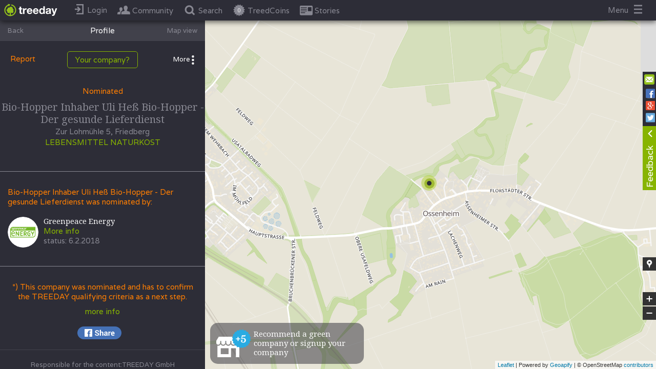

--- FILE ---
content_type: text/html
request_url: https://www.treeday.net/company/bio-hopper-inhaber-uli-hess-bio-hopper-der-gesunde-lieferdienst
body_size: 36451
content:
<!DOCTYPE html>
  <html lang="en">

  <head>
    <title>
      
        Bio-Hopper Inhaber Uli Heß Bio-Hopper - Der gesunde Lieferdienst
        
    </title>
    <meta charset="utf-8">
    
    
        <meta property="description" content="TREEDAY - einfach grüner leben!" />
    
    
    <meta name="viewport" content="width=device-width, initial-scale=1.0, user-scalable=0, minimum-scale=1.0, maximum-scale=1.0">
    <meta name="apple-mobile-web-app-capable" content="yes">
    <meta property="fb:app_id" content="1619741834926735"/>
    <meta property="app:version" content="b79144fc60688d5fde1d546ca26b45a6cd904fb9"/>
    <meta property="kubino-test-test" content="b79144fc60688d5fde1d546ca26b45a6cd904fb9"/>

    <meta property="og:type" content="article">
    
      <meta property="og:locale" content="en_US"/>
      <meta property="og:locale:alternate" content="de_DE"/>
    
    <!-- should be a title -->
    
      <meta property="og:title" content="Bio-Hopper Inhaber Uli Heß Bio-Hopper - Der gesunde Lieferdienst"/>
    
    
    
      <meta property="og:image" content="https://www.treeday.net/assets/img/facebook-share/company.png"/>
      <meta property="og:image:width" content="800"/>
      <meta property="og:image:height" content="600"/>
      
    

        
              
                <base href="/">
              
        
        <link rel="icon" href="/icons/favicon.ico" type="image/x-icon">
        <link rel="shortcut icon" href="/icons/favicon.ico" type="image/x-icon">
        <link rel="apple-touch-icon" href="/icons/app_icon72x72.png">
        <link rel="apple-touch-icon" sizes="76x76" href="/icons/app_icon72x72.png">
        <link rel="apple-touch-icon" sizes="120x120" href="/icons/app_icon120x120">
        <link rel="apple-touch-icon" sizes="152x152" href="/icons/app_icon152x152">

    
      <!-- Hotjar Tracking Code for test.treeday.net -->
      <script>
        (function(h,o,t,j,a,r){
          h.hj=h.hj||function(){(h.hj.q=h.hj.q||[]).push(arguments)};
          h._hjSettings={hjid:850289,hjsv:6};
          a=o.getElementsByTagName('head')[0];
          r=o.createElement('script');r.async=1;
          r.src=t+h._hjSettings.hjid+j+h._hjSettings.hjsv;
          a.appendChild(r);
        })(window,document,'https://static.hotjar.com/c/hotjar-','.js?sv=');
      </script>
    

        <script src="https://maps.googleapis.com/maps/api/js?v=3.exp&libraries=places&key=AIzaSyByzGWDcD6sjPdR1rhqD4ixLgql94i8-0E"></script>
        <script src="/assets/primus.js"></script>

    <script>
      var TREEDAY_PLATFORM = 'web';
      var TREEDAY_EMBED_SOURCE = '';
      var TREEDAY_SEND_TAG_IMMIDIATELLY = 0;
        window.initPayload = {};
        window.initConfig = {"fbRedirectPath":"https://www.treeday.net/fb-redirect","localSocket":{"host":"https://www.treeday.net/"},"apiPath":"https://www.treeday.net/api/v1","iframeConfigs":{"treeday":{"uniqueKey":"treeday","mediaIframeUrl":"https://www.treeday.net","mediaMapInitLocation":[[17.1606861,46.3723358],[9.53078340000002,49.0205999]]},"rsit":{"uniqueKey":"rsit","mediaIframeUrl":"https://www.rsit.io/utopia-test/","mediaMapInitLocation":null},"greenlifestyle":{"uniqueKey":"greenlifestyle","mediaIframeUrl":"http://green-lifestyle-blog.de/treeday","mediaMapInitLocation":[[15.0418486999999,47.2702482],[5.86648739999998,55.0581236]]},"kolibri":{"uniqueKey":"kolibri","mediaIframeUrl":"https://kolibri-mag.de/wertvolle-links-infos/","mediaMapInitLocation":[[15.0418486999999,47.2702482],[5.86648739999998,55.0581236]]},"kolbrimag":{"uniqueKey":"kolbrimag","mediaIframeUrl":null,"mediaMapInitLocation":null},"elektroautor":{"uniqueKey":"elektroautor","mediaIframeUrl":"http://www.elektroautor.com","mediaMapInitLocation":[[17.1606861,46.3723358],[9.53078340000002,49.0205999]]},"ecowoman":{"uniqueKey":"ecowoman","mediaIframeUrl":"http://www.ecowoman.de/","mediaMapInitLocation":[[15.0418486999999,47.2702482],[5.86648739999998,55.0581236]]},"wohl":{"uniqueKey":"wohl","mediaIframeUrl":"http://www.wohlfuehltage.net/treeday","mediaMapInitLocation":[[17.1606861,46.3723358],[9.53078340000002,49.0205999]]},"biorama":{"uniqueKey":"biorama","mediaIframeUrl":"https://www.biorama.eu/treeday-map/","mediaMapInitLocation":[[17.1606861,46.3723358],[9.53078340000002,49.0205999]]},"fairplanet":{"uniqueKey":"fairplanet","mediaIframeUrl":"http://fairplanet.at/treeday","mediaMapInitLocation":[[17.1606861,46.3723358],[9.53078340000002,49.0205999]]},"utopia":{"uniqueKey":"utopia","mediaIframeUrl":"https://utopia.de/treeday/","mediaMapInitLocation":[[15.0418486999999,47.2702482],[5.86648739999998,55.0581236]]},"lebensart":{"uniqueKey":"lebensart","mediaIframeUrl":"https://www.lebensart.at/nachhaltige-unternehmen-finden","mediaMapInitLocation":[[17.1606861,46.3723358],[9.53078340000002,49.0205999]]},"globalmagazin":{"uniqueKey":"globalmagazin","mediaIframeUrl":"http://globalmagazin.com/partner/treeday/treeday-map","mediaMapInitLocation":[[15.0418486999999,47.2702482],[5.86648739999998,55.0581236]]},"oegz":{"uniqueKey":"oegz","mediaIframeUrl":"https://www.gast.at/nachhaltigkeit/treeday_Map","mediaMapInitLocation":[[9.332212,48.917117],[17.159489,46.478416]]},"11ie":{"uniqueKey":"11ie","mediaIframeUrl":"https://www.11ie.de/treeday","mediaMapInitLocation":[[15.0418486999999,47.2702482],[5.86648739999998,55.0581236]]},"test":{"uniqueKey":"test","mediaIframeUrl":"http://www.test.at/test","mediaMapInitLocation":null},"beopin":{"uniqueKey":"beopin","mediaIframeUrl":"https://www.beopin.com/karte/","mediaMapInitLocation":[[15.0418486999999,47.2702482],[5.86648739999998,55.0581236]]},"wln":{"uniqueKey":"wln","mediaIframeUrl":"http://www.wir-leben-nachhaltig.at/treeday","mediaMapInitLocation":[[14.4521301,49.02062],[17.0684699999999,47.42198]]},"greenbrandswinner":{"uniqueKey":"greenbrandswinner","mediaIframeUrl":null,"mediaMapInitLocation":null},"walkspace":{"uniqueKey":"walkspace","mediaIframeUrl":"http://www.walk-space.at/index.php/verein/kooperationspartner","mediaMapInitLocation":[[17.1606861,46.3723358],[9.53078340000002,49.0205999]]},"hallofgreen":{"uniqueKey":"hallofgreen","mediaIframeUrl":null,"mediaMapInitLocation":[[15.0418486999999,47.2702482],[5.86648739999998,55.0581236]]},"lilligreen":{"uniqueKey":"lilligreen","mediaIframeUrl":null,"mediaMapInitLocation":[[15.0418486999999,47.2702482],[5.86648739999998,55.0581236]]},"dasselbegruen":{"uniqueKey":"dasselbegruen","mediaIframeUrl":"https://www.dasselbe-in-gruen.de/","mediaMapInitLocation":[[15.0418486999999,47.2702482],[5.86648739999998,55.0581236]]},"nachhaltigbaden":{"uniqueKey":"nachhaltigbaden","mediaIframeUrl":"https://nachhaltig-in-baden.com","mediaMapInitLocation":[[17.1606861,46.3723358],[9.53078340000002,49.0205999]]},"nachhaltigburgenland":{"uniqueKey":"nachhaltigburgenland","mediaIframeUrl":"https://www.nachhaltig-im-burgenland.at/einkaufen/","mediaMapInitLocation":[[17.1606861,46.3723358],[9.53078340000002,49.0205999]]},"karmakonsum":{"uniqueKey":"karmakonsum","mediaIframeUrl":"https://www.karmakonsum.de/","mediaMapInitLocation":[[15.0418486999999,47.2702482],[5.86648739999998,55.0581236]]},"evidero":{"uniqueKey":"evidero","mediaIframeUrl":"https://www.evidero.de/nachhaltige-app-treeday","mediaMapInitLocation":[[15.0418486999999,47.2702482],[5.86648739999998,55.0581236]]},"heldenmarkt":{"uniqueKey":"heldenmarkt","mediaIframeUrl":"http://www.heldenmarkt.de","mediaMapInitLocation":[[15.0418486999999,47.2702482],[5.86648739999998,55.0581236]]},"wirtschaftsverlag":{"uniqueKey":"wirtschaftsverlag","mediaIframeUrl":"https://www.die-wirtschaft.at/csr/treeday_Map","mediaMapInitLocation":null},"kleinekniffe":{"uniqueKey":"kleinekniffe","mediaIframeUrl":"https://kleine-kniffe.de/anbieter.html","mediaMapInitLocation":[[15.0418486999999,47.2702482],[5.86648739999998,55.0581236]]},"ecosia.org":{"uniqueKey":"ecosia.org","mediaIframeUrl":"https://www.ecosia.org/","mediaMapInitLocation":null},"lebenswertgemeinde":{"uniqueKey":"lebenswertgemeinde","mediaIframeUrl":"https://lebenswertegemeinde.at/?page_id=94","mediaMapInitLocation":[[17.1606861,46.3723358],[9.53078340000002,49.0205999]]}},"homePageBackgrounds":[{"id":10918761,"headText":{"de":"Einfach über 15.000 grüne Unternehmen finden!","en":"More than 15.000 green Companies near you!"},"subText":{"de":"","en":""},"pictureUrl":"https://res.cloudinary.com/treeday/image/upload/v1555167752/production/static-content/homepage-background/picture-QXiMm1bBQL.jpg","position":0,"enabled":true,"createdAt":"2018-09-27T12:11:25.056Z","modifiedAt":"2025-09-16T12:59:49.276Z","companyId":null},{"id":10829481,"headText":{"de":"Über 850 grüne Modelabels und Shops","en":""},"subText":{"de":"(Z.B. GOODSOCIETY, Hamburg)","en":""},"pictureUrl":"https://res.cloudinary.com/treeday/image/upload/v1555006148/production/static-content/homepage-background/picture-HOa2HwHBye.jpg","position":1,"enabled":true,"createdAt":"2017-11-15T16:38:19.840Z","modifiedAt":"2025-09-16T12:59:49.277Z","companyId":null},{"id":10829482,"headText":{"de":"Über 200 grüne Konditoreien und Cafés","en":""},"subText":{"de":"(Z.B. MANGOLDS Restaurant & Café, Graz)","en":""},"pictureUrl":"https://res.cloudinary.com/treeday/image/upload/v1555006046/production/static-content/homepage-background/picture-6yfsAZ4X16.jpg","position":2,"enabled":true,"createdAt":"2017-11-15T16:38:34.760Z","modifiedAt":"2025-09-16T12:59:49.277Z","companyId":null},{"id":10829493,"headText":{"de":"Über 650 \"echte\" Bäckereien","en":""},"subText":{"de":"(Z.B. BROTocnik,  Burgerwiesen, AT)","en":""},"pictureUrl":"https://res.cloudinary.com/treeday/image/upload/v1555005889/production/static-content/homepage-background/picture-PvUwCb5Yfg.jpg","position":3,"enabled":true,"createdAt":"2017-11-16T07:40:32.366Z","modifiedAt":"2025-09-16T12:59:49.277Z","companyId":null},{"id":10829494,"headText":{"de":"Über 450 Natur-Kosmetikmarken und Shops.","en":"Über 450 Natur-Kosmetikmarken und Shops."},"subText":{"de":"(z.B. i+m Naturkosmetik, Berlin)","en":"(z.B. i+m Naturkosmetik, Berlin)"},"pictureUrl":"https://res.cloudinary.com/treeday/image/upload/v1556553052/production/static-content/homepage-background/picture-d0flUKU26A.jpg","position":4,"enabled":true,"createdAt":"2017-11-16T07:40:54.647Z","modifiedAt":"2025-09-16T12:59:49.277Z","companyId":null},{"id":10829484,"headText":{"de":"Über 1.200 grüne Restaurants","en":""},"subText":{"de":"(Z.B. LABSTELLE, Wien)","en":""},"pictureUrl":"https://res.cloudinary.com/treeday/image/upload/v1510764598/production/static-content/homepage-background/picture-4RNKyxTdqC.jpg","position":5,"enabled":true,"createdAt":"2017-11-15T16:50:00.456Z","modifiedAt":"2025-09-16T12:59:49.277Z","companyId":null},{"id":10829489,"headText":{"de":"Über 4.000 Bio-Lebensmittelhersteller Geschäfte und Biomärkte","en":""},"subText":{"de":"(Z.B ADAMAH Biohof, Glinzendorf, AT","en":""},"pictureUrl":"https://res.cloudinary.com/treeday/image/upload/v1510817253/production/static-content/homepage-background/picture-msDFBUyDHU.jpg","position":6,"enabled":true,"createdAt":"2017-11-16T07:27:37.722Z","modifiedAt":"2025-09-16T12:59:49.277Z","companyId":null},{"id":10829497,"headText":{"de":"Über 600 Bio-Weingüter und Vinotheken","en":""},"subText":{"de":"(Z.B. Weingut Rudolf Fidesser, Platt, AT)","en":""},"pictureUrl":"https://res.cloudinary.com/treeday/image/upload/v1510818349/production/static-content/homepage-background/picture-wckocNKtgV.jpg","position":7,"enabled":true,"createdAt":"2017-11-16T07:42:51.408Z","modifiedAt":"2025-09-16T12:59:49.277Z","companyId":null},{"id":10829485,"headText":{"de":"Über 650 grüne Hotels weltweit","en":""},"subText":{"de":"(Z.B. Boutiquehotel Stadthalle, WIen)","en":""},"pictureUrl":"https://res.cloudinary.com/treeday/image/upload/v1511264925/production/static-content/homepage-background/picture-ZpfpRoxp4U.jpg","position":8,"enabled":true,"createdAt":"2017-11-15T16:50:15.970Z","modifiedAt":"2025-09-16T12:59:49.277Z","companyId":null},{"id":10829862,"headText":{"de":"Über 150 Tischler, Möbel- und Textilgeschäfte","en":""},"subText":{"de":"(Z.B. JOHAN, Wien)","en":""},"pictureUrl":"https://res.cloudinary.com/treeday/image/upload/v1511181339/production/static-content/homepage-background/picture-DPTNjwko6X.jpg","position":9,"enabled":true,"createdAt":"2017-11-20T12:17:05.455Z","modifiedAt":"2025-09-16T12:59:49.277Z","companyId":null},{"id":10829486,"headText":{"de":"Über 100 Fahrradgeschäfte und Verleih","en":""},"subText":{"de":"(Z.B. VELOBIS, Wien)","en":""},"pictureUrl":"https://res.cloudinary.com/treeday/image/upload/v1510764628/production/static-content/homepage-background/picture-us9rSvTzuO.jpg","position":11,"enabled":true,"createdAt":"2017-11-15T16:50:42.283Z","modifiedAt":"2025-09-16T12:59:49.278Z","companyId":null},{"id":10829488,"headText":{"de":"Über 100 Imkereien","en":""},"subText":{"de":"(Z.B. BIENENLIEB Bio-Imkerei, Salzburg)","en":""},"pictureUrl":"https://res.cloudinary.com/treeday/image/upload/v1510817200/production/static-content/homepage-background/picture-dgE8syBIIj.jpg","position":12,"enabled":true,"createdAt":"2017-11-16T07:27:13.329Z","modifiedAt":"2025-09-16T12:59:49.278Z","companyId":null},{"id":10829491,"headText":{"de":"Über 100 grüne Architekten und Planer","en":""},"subText":{"de":"","en":""},"pictureUrl":"https://res.cloudinary.com/treeday/image/upload/v1510817447/production/static-content/homepage-background/picture-XJb6B9De7D.jpg","position":14,"enabled":true,"createdAt":"2017-11-16T07:31:14.809Z","modifiedAt":"2025-09-16T12:59:49.278Z","companyId":null},{"id":10829495,"headText":{"de":"Über 120 grüne Caterer","en":""},"subText":{"de":"(Z.B. DELI BLUEM, WIen)","en":""},"pictureUrl":"https://res.cloudinary.com/treeday/image/upload/v1511258441/production/static-content/homepage-background/picture-vnXMVggXZy.jpg","position":15,"enabled":true,"createdAt":"2017-11-16T07:41:14.768Z","modifiedAt":"2025-09-16T12:59:49.278Z","companyId":null},{"id":10852495,"headText":{"de":"Über 300 grüne Energieberater und Anbieter","en":""},"subText":{"de":"(z.B. Smart Cost, Fulda)","en":""},"pictureUrl":"https://res.cloudinary.com/treeday/image/upload/v1520412660/production/static-content/homepage-background/picture-TiWiB0atFV.jpg","position":16,"enabled":true,"createdAt":"2018-03-03T10:18:01.935Z","modifiedAt":"2025-09-16T12:59:49.278Z","companyId":null},{"id":10831108,"headText":{"de":"Über 250 Second-Hand und Vintage-Läden","en":""},"subText":{"de":"(Z.B. GardeRobe Secondhand Markenmode, Graz, AT)","en":""},"pictureUrl":"https://res.cloudinary.com/treeday/image/upload/v1511453496/production/static-content/homepage-background/picture-MTc5g01iHV.jpg","position":17,"enabled":true,"createdAt":"2017-11-23T16:13:16.478Z","modifiedAt":"2025-09-16T12:59:49.278Z","companyId":null},{"id":10831109,"headText":{"de":"Über 100 Upcycling Stores","en":""},"subText":{"de":"(Z.B. Up-Store, WIen, AT)","en":""},"pictureUrl":"https://res.cloudinary.com/treeday/image/upload/v1511453931/production/static-content/homepage-background/picture-ttMKRt91NG.jpg","position":18,"enabled":true,"createdAt":"2017-11-23T16:18:54.853Z","modifiedAt":"2025-09-16T12:59:49.278Z","companyId":null},{"id":10829496,"headText":{"de":"Über 70 grüne Brauereien","en":""},"subText":{"de":"(Z.B. BRUCKNERS ERZBRÄU, Gaming, AT)","en":""},"pictureUrl":"https://res.cloudinary.com/treeday/image/upload/v1510818086/production/static-content/homepage-background/picture-VKHC5DCoIU.jpg","position":20,"enabled":true,"createdAt":"2017-11-16T07:41:34.966Z","modifiedAt":"2025-09-16T12:59:49.278Z","companyId":null}],"homePageAlliancePartners":[{"id":3387842,"uniqueKey":"treeday","name":"Treeday","website":null,"startCooperationAt":"2017-04-25T22:00:00.000Z","endCooperationAt":null,"active":true,"isAlliancePartner":true,"isMediaPartner":true,"isAffiliatePartner":false,"allianceLogo":null,"allianceDescription":null,"createdAt":"2017-04-25T22:00:00.000Z","createdBy":183,"modifiedAt":"2017-04-25T22:00:00.000Z","modifiedBy":183,"mediaIframeUrl":"https://www.treeday.net","mediaMapInitLocation":[[17.1606861,46.3723358],[9.53078340000002,49.0205999]],"mediaShowOnlyAllianceCompaniesInMap":null,"allianceModalImage":null,"allianceHomepageLogo":null,"allianceHomepageLogoEnabled":false,"allianceHomepageLogoPosition":0,"description":null,"isCooperationPartner":false,"cooperationLogo":null,"cooperationModalImage":null,"cooperationHomepageLogo":null,"cooperationHomepageLogoEnabled":false,"cooperationHomepageLogoPosition":0,"cooperationInformationHeadline":null,"mediaHomepageLogo":null,"mediaHomepageLogoEnabled":false,"mediaHomepageLogoPosition":0,"showPartnerCompaniesLink":true,"tags":null,"partnerCompaniesLink":{"de":"Partnerunternehmen anzeigen","en":"Show partner companies"},"partnerProfiles":[]},{"id":377812,"uniqueKey":"rsit","name":"Rsitsaslllll","website":null,"startCooperationAt":"2017-04-25T12:00:00.000Z","endCooperationAt":null,"active":true,"isAlliancePartner":false,"isMediaPartner":true,"isAffiliatePartner":false,"allianceLogo":null,"allianceDescription":{},"createdAt":"2017-04-25T22:00:00.000Z","createdBy":183,"modifiedAt":"2018-01-25T14:20:59.883Z","modifiedBy":48,"mediaIframeUrl":"https://www.rsit.io/utopia-test/","mediaMapInitLocation":null,"mediaShowOnlyAllianceCompaniesInMap":null,"allianceModalImage":null,"allianceHomepageLogo":null,"allianceHomepageLogoEnabled":false,"allianceHomepageLogoPosition":0,"description":{},"isCooperationPartner":false,"cooperationLogo":null,"cooperationModalImage":null,"cooperationHomepageLogo":null,"cooperationHomepageLogoEnabled":false,"cooperationHomepageLogoPosition":0,"cooperationInformationHeadline":null,"mediaHomepageLogo":null,"mediaHomepageLogoEnabled":false,"mediaHomepageLogoPosition":0,"showPartnerCompaniesLink":true,"tags":null,"partnerCompaniesLink":{"de":"Partnerunternehmen anzeigen","en":"Show partner companies"},"partnerProfiles":[]},{"id":8627830,"uniqueKey":"greenlifestyle","name":"Green Lifestyle Blog","website":"http://green-lifestyle-blog.de","startCooperationAt":"2017-09-05T07:37:04.292Z","endCooperationAt":null,"active":true,"isAlliancePartner":false,"isMediaPartner":true,"isAffiliatePartner":false,"allianceLogo":null,"allianceDescription":{},"createdAt":"2017-09-05T11:38:38.525Z","createdBy":2,"modifiedAt":"2017-09-05T11:44:37.115Z","modifiedBy":2,"mediaIframeUrl":"http://green-lifestyle-blog.de/treeday","mediaMapInitLocation":[[15.0418486999999,47.2702482],[5.86648739999998,55.0581236]],"mediaShowOnlyAllianceCompaniesInMap":false,"allianceModalImage":null,"allianceHomepageLogo":null,"allianceHomepageLogoEnabled":false,"allianceHomepageLogoPosition":0,"description":{},"isCooperationPartner":false,"cooperationLogo":null,"cooperationModalImage":null,"cooperationHomepageLogo":null,"cooperationHomepageLogoEnabled":false,"cooperationHomepageLogoPosition":0,"cooperationInformationHeadline":null,"mediaHomepageLogo":null,"mediaHomepageLogoEnabled":false,"mediaHomepageLogoPosition":0,"showPartnerCompaniesLink":true,"tags":null,"partnerCompaniesLink":{"de":"Partnerunternehmen anzeigen","en":"Show partner companies"},"partnerProfiles":[]},{"id":10941988,"uniqueKey":"kolibri","name":"Kolibri Magazin","website":"http://kolibri-mag.de/wertvolle-links-infos/","startCooperationAt":"2019-01-16T10:50:34.444Z","endCooperationAt":null,"active":true,"isAlliancePartner":false,"isMediaPartner":true,"isAffiliatePartner":false,"allianceLogo":null,"allianceDescription":null,"createdAt":"2019-01-16T10:53:39.820Z","createdBy":2,"modifiedAt":"2019-01-16T10:53:39.823Z","modifiedBy":2,"mediaIframeUrl":"https://kolibri-mag.de/wertvolle-links-infos/","mediaMapInitLocation":[[15.0418486999999,47.2702482],[5.86648739999998,55.0581236]],"mediaShowOnlyAllianceCompaniesInMap":null,"allianceModalImage":null,"allianceHomepageLogo":null,"allianceHomepageLogoEnabled":false,"allianceHomepageLogoPosition":0,"description":{"en":"Kolibri","de":"Kolibri"},"isCooperationPartner":false,"cooperationLogo":null,"cooperationModalImage":null,"cooperationHomepageLogo":null,"cooperationHomepageLogoEnabled":false,"cooperationHomepageLogoPosition":0,"cooperationInformationHeadline":null,"mediaHomepageLogo":null,"mediaHomepageLogoEnabled":false,"mediaHomepageLogoPosition":0,"showPartnerCompaniesLink":true,"tags":{"en":[],"de":[]},"partnerCompaniesLink":null,"partnerProfiles":[]},{"id":10941987,"uniqueKey":"kolbrimag","name":"KolibriMag","website":null,"startCooperationAt":"2019-01-16T10:49:54.998Z","endCooperationAt":null,"active":true,"isAlliancePartner":false,"isMediaPartner":true,"isAffiliatePartner":false,"allianceLogo":null,"allianceDescription":null,"createdAt":"2019-01-16T10:50:47.982Z","createdBy":3340,"modifiedAt":"2019-01-16T10:50:47.984Z","modifiedBy":3340,"mediaIframeUrl":null,"mediaMapInitLocation":null,"mediaShowOnlyAllianceCompaniesInMap":null,"allianceModalImage":null,"allianceHomepageLogo":null,"allianceHomepageLogoEnabled":false,"allianceHomepageLogoPosition":0,"description":{"en":"X","de":"X"},"isCooperationPartner":false,"cooperationLogo":null,"cooperationModalImage":null,"cooperationHomepageLogo":null,"cooperationHomepageLogoEnabled":false,"cooperationHomepageLogoPosition":0,"cooperationInformationHeadline":null,"mediaHomepageLogo":null,"mediaHomepageLogoEnabled":false,"mediaHomepageLogoPosition":0,"showPartnerCompaniesLink":true,"tags":{"en":[],"de":[]},"partnerCompaniesLink":null,"partnerProfiles":[]},{"id":10831537,"uniqueKey":"elektroautor","name":"Elektroautor","website":"http://elektroautor.com/","startCooperationAt":"2017-12-06T14:35:24.838Z","endCooperationAt":null,"active":true,"isAlliancePartner":false,"isMediaPartner":true,"isAffiliatePartner":true,"allianceLogo":null,"allianceDescription":{},"createdAt":"2017-12-06T16:37:20.041Z","createdBy":2,"modifiedAt":"2017-12-08T17:58:55.436Z","modifiedBy":1,"mediaIframeUrl":"http://www.elektroautor.com","mediaMapInitLocation":[[17.1606861,46.3723358],[9.53078340000002,49.0205999]],"mediaShowOnlyAllianceCompaniesInMap":null,"allianceModalImage":null,"allianceHomepageLogo":null,"allianceHomepageLogoEnabled":false,"allianceHomepageLogoPosition":0,"description":{},"isCooperationPartner":false,"cooperationLogo":null,"cooperationModalImage":null,"cooperationHomepageLogo":null,"cooperationHomepageLogoEnabled":false,"cooperationHomepageLogoPosition":0,"cooperationInformationHeadline":null,"mediaHomepageLogo":null,"mediaHomepageLogoEnabled":false,"mediaHomepageLogoPosition":0,"showPartnerCompaniesLink":true,"tags":null,"partnerCompaniesLink":{"de":"Partnerunternehmen anzeigen","en":"Show partner companies"},"partnerProfiles":[]},{"id":10837009,"uniqueKey":"ecowoman","name":"Ecowoman","website":"http://www.ecowoman.de/","startCooperationAt":"2018-01-15T11:01:37.679Z","endCooperationAt":null,"active":true,"isAlliancePartner":false,"isMediaPartner":true,"isAffiliatePartner":false,"allianceLogo":null,"allianceDescription":{},"createdAt":"2018-01-15T13:02:04.433Z","createdBy":3340,"modifiedAt":"2018-01-16T07:52:42.074Z","modifiedBy":2,"mediaIframeUrl":"http://www.ecowoman.de/","mediaMapInitLocation":[[15.0418486999999,47.2702482],[5.86648739999998,55.0581236]],"mediaShowOnlyAllianceCompaniesInMap":null,"allianceModalImage":null,"allianceHomepageLogo":null,"allianceHomepageLogoEnabled":false,"allianceHomepageLogoPosition":0,"description":{},"isCooperationPartner":false,"cooperationLogo":null,"cooperationModalImage":null,"cooperationHomepageLogo":null,"cooperationHomepageLogoEnabled":false,"cooperationHomepageLogoPosition":0,"cooperationInformationHeadline":null,"mediaHomepageLogo":null,"mediaHomepageLogoEnabled":false,"mediaHomepageLogoPosition":0,"showPartnerCompaniesLink":true,"tags":null,"partnerCompaniesLink":{"de":"Partnerunternehmen anzeigen","en":"Show partner companies"},"partnerProfiles":[]},{"id":9875156,"uniqueKey":"biopark","name":"Biopark","website":"http://biopark.de","startCooperationAt":"2017-10-14T04:52:18.985Z","endCooperationAt":null,"active":true,"isAlliancePartner":true,"isMediaPartner":false,"isAffiliatePartner":false,"allianceLogo":"https://res.cloudinary.com/treeday/image/upload/v1507978564/production/partners/9875156/alliance-logo.jpg","allianceDescription":{"en":"<p>Für unsere Kühe lohnt sich die Mühe.<br/><br/>Tierwohl sowie eine artgerechte Tierhaltung liegen unseren Landwirten am Herzen. Das fängt für uns beim Weidegang an und hört beim Verbot der Anbindehaltung auf.<br/><br/>Das Schwein sich suhlt in Schlamm und Stroh,macht Landwirt und Verbraucher froh.<br/><br/>Unsere Tiere bekommen ausreichend Auslauf, haben eingestreute Liegeflächen und leben nicht auf Vollspaltenböden - eine ökologische Schweinehaltung, die dem Tier gut tut und der Verbraucher am Ende schmeckt.<br/><br/>Nur gemeinsam sind wir stark.<br/><br/>Für unsere Landwirte heißt artgerechte Tierhaltung auch, Herdentiere nicht einzeln zu halten. In der Tierernährung setzen wir auf betriebseigene Futtermittel, die frei von gentechnisch veränderten Organismen sind.<br/></p>","de":"<p>Für unsere Kühe lohnt sich die Mühe.<br/><br/>Tierwohl sowie eine artgerechte Tierhaltung liegen unseren Landwirten am Herzen. Das fängt für uns beim Weidegang an und hört beim Verbot der Anbindehaltung auf.<br/><br/>Das Schwein sich suhlt in Schlamm und Stroh,macht Landwirt und Verbraucher froh.<br/><br/>Unsere Tiere bekommen ausreichend Auslauf, haben eingestreute Liegeflächen und leben nicht auf Vollspaltenböden - eine ökologische Schweinehaltung, die dem Tier gut tut und der Verbraucher am Ende schmeckt.<br/><br/>Nur gemeinsam sind wir stark.<br/><br/>Für unsere Landwirte heißt artgerechte Tierhaltung auch, Herdentiere nicht einzeln zu halten. In der Tierernährung setzen wir auf betriebseigene Futtermittel, die frei von gentechnisch veränderten Organismen sind.<br/></p>"},"createdAt":"2017-10-14T09:01:03.218Z","createdBy":1,"modifiedAt":"2017-11-24T12:43:24.612Z","modifiedBy":48,"mediaIframeUrl":null,"mediaMapInitLocation":null,"mediaShowOnlyAllianceCompaniesInMap":false,"allianceModalImage":"https://res.cloudinary.com/treeday/image/upload/v1507978637/production/partners/9875156/alliance-modal.jpg","allianceHomepageLogo":null,"allianceHomepageLogoEnabled":false,"allianceHomepageLogoPosition":0,"description":{"en":"<p>Für unsere Kühe lohnt sich die Mühe.<br/><br/>Tierwohl sowie eine artgerechte Tierhaltung liegen unseren Landwirten am Herzen. Das fängt für uns beim Weidegang an und hört beim Verbot der Anbindehaltung auf.<br/><br/>Das Schwein sich suhlt in Schlamm und Stroh,macht Landwirt und Verbraucher froh.<br/><br/>Unsere Tiere bekommen ausreichend Auslauf, haben eingestreute Liegeflächen und leben nicht auf Vollspaltenböden - eine ökologische Schweinehaltung, die dem Tier gut tut und der Verbraucher am Ende schmeckt.<br/><br/>Nur gemeinsam sind wir stark.<br/><br/>Für unsere Landwirte heißt artgerechte Tierhaltung auch, Herdentiere nicht einzeln zu halten. In der Tierernährung setzen wir auf betriebseigene Futtermittel, die frei von gentechnisch veränderten Organismen sind.<br/></p>","de":"<p>Für unsere Kühe lohnt sich die Mühe.<br/><br/>Tierwohl sowie eine artgerechte Tierhaltung liegen unseren Landwirten am Herzen. Das fängt für uns beim Weidegang an und hört beim Verbot der Anbindehaltung auf.<br/><br/>Das Schwein sich suhlt in Schlamm und Stroh,macht Landwirt und Verbraucher froh.<br/><br/>Unsere Tiere bekommen ausreichend Auslauf, haben eingestreute Liegeflächen und leben nicht auf Vollspaltenböden - eine ökologische Schweinehaltung, die dem Tier gut tut und der Verbraucher am Ende schmeckt.<br/><br/>Nur gemeinsam sind wir stark.<br/><br/>Für unsere Landwirte heißt artgerechte Tierhaltung auch, Herdentiere nicht einzeln zu halten. In der Tierernährung setzen wir auf betriebseigene Futtermittel, die frei von gentechnisch veränderten Organismen sind.<br/></p>"},"isCooperationPartner":false,"cooperationLogo":null,"cooperationModalImage":null,"cooperationHomepageLogo":null,"cooperationHomepageLogoEnabled":false,"cooperationHomepageLogoPosition":0,"cooperationInformationHeadline":null,"mediaHomepageLogo":null,"mediaHomepageLogoEnabled":false,"mediaHomepageLogoPosition":0,"showPartnerCompaniesLink":true,"tags":null,"partnerCompaniesLink":{"de":"Partnerunternehmen anzeigen","en":"Show partner companies"},"partnerProfiles":[]},{"id":9874080,"uniqueKey":"nachhaltig-graz","name":"Nachhaltig in Graz","website":"http://nachhaltig-in-graz.at","startCooperationAt":"2017-10-09T02:48:30.913Z","endCooperationAt":null,"active":false,"isAlliancePartner":false,"isMediaPartner":false,"isAffiliatePartner":false,"allianceLogo":null,"allianceDescription":{},"createdAt":"2017-10-09T04:49:57.366Z","createdBy":2,"modifiedAt":"2020-09-30T10:05:40.803Z","modifiedBy":1,"mediaIframeUrl":"http://nachhaltig-in-graz.at/treeday-graz/","mediaMapInitLocation":[[15.196313,47.191285],[15.707677,46.930075]],"mediaShowOnlyAllianceCompaniesInMap":false,"allianceModalImage":null,"allianceHomepageLogo":null,"allianceHomepageLogoEnabled":false,"allianceHomepageLogoPosition":0,"description":{"en":".","de":"."},"isCooperationPartner":false,"cooperationLogo":null,"cooperationModalImage":null,"cooperationHomepageLogo":null,"cooperationHomepageLogoEnabled":false,"cooperationHomepageLogoPosition":0,"cooperationInformationHeadline":{},"mediaHomepageLogo":"https://res.cloudinary.com/treeday/image/upload/v1534852075/production/partners/9874080/media-homepage.png","mediaHomepageLogoEnabled":true,"mediaHomepageLogoPosition":9,"showPartnerCompaniesLink":false,"tags":{"en":[],"de":[]},"partnerCompaniesLink":{"de":"Partnerunternehmen anzeigen","en":"Show partner companies"},"partnerProfiles":[]},{"id":10949443,"uniqueKey":"lilligreen","name":"Liligreen de","website":null,"startCooperationAt":"2019-03-27T11:40:00.144Z","endCooperationAt":null,"active":true,"isAlliancePartner":false,"isMediaPartner":true,"isAffiliatePartner":false,"allianceLogo":null,"allianceDescription":null,"createdAt":"2019-03-27T11:41:08.867Z","createdBy":2,"modifiedAt":"2019-03-27T11:41:08.869Z","modifiedBy":2,"mediaIframeUrl":null,"mediaMapInitLocation":[[15.0418486999999,47.2702482],[5.86648739999998,55.0581236]],"mediaShowOnlyAllianceCompaniesInMap":null,"allianceModalImage":null,"allianceHomepageLogo":null,"allianceHomepageLogoEnabled":false,"allianceHomepageLogoPosition":0,"description":{"en":"x","de":"x"},"isCooperationPartner":false,"cooperationLogo":null,"cooperationModalImage":null,"cooperationHomepageLogo":null,"cooperationHomepageLogoEnabled":false,"cooperationHomepageLogoPosition":0,"cooperationInformationHeadline":null,"mediaHomepageLogo":null,"mediaHomepageLogoEnabled":false,"mediaHomepageLogoPosition":0,"showPartnerCompaniesLink":true,"tags":{"en":[],"de":[]},"partnerCompaniesLink":null,"partnerProfiles":[]},{"id":10950573,"uniqueKey":"dasselbegruen","name":"Das selbe in Grün","website":null,"startCooperationAt":"2019-03-29T17:22:07.338Z","endCooperationAt":null,"active":true,"isAlliancePartner":false,"isMediaPartner":true,"isAffiliatePartner":false,"allianceLogo":null,"allianceDescription":null,"createdAt":"2019-03-29T17:23:09.811Z","createdBy":2,"modifiedAt":"2019-03-29T17:23:09.814Z","modifiedBy":2,"mediaIframeUrl":"https://www.dasselbe-in-gruen.de/","mediaMapInitLocation":[[15.0418486999999,47.2702482],[5.86648739999998,55.0581236]],"mediaShowOnlyAllianceCompaniesInMap":null,"allianceModalImage":null,"allianceHomepageLogo":null,"allianceHomepageLogoEnabled":false,"allianceHomepageLogoPosition":0,"description":{"en":"x","de":"x"},"isCooperationPartner":false,"cooperationLogo":null,"cooperationModalImage":null,"cooperationHomepageLogo":null,"cooperationHomepageLogoEnabled":false,"cooperationHomepageLogoPosition":0,"cooperationInformationHeadline":null,"mediaHomepageLogo":null,"mediaHomepageLogoEnabled":false,"mediaHomepageLogoPosition":0,"showPartnerCompaniesLink":true,"tags":{"en":[],"de":[]},"partnerCompaniesLink":null,"partnerProfiles":[]},{"id":9953190,"uniqueKey":"demeter-at","name":"Demeter Österreich","website":"http://www.biodynamisch.at","startCooperationAt":"2017-10-29T06:44:53.617Z","endCooperationAt":null,"active":true,"isAlliancePartner":true,"isMediaPartner":false,"isAffiliatePartner":false,"allianceLogo":"https://res.cloudinary.com/treeday/image/upload/v1554713601/production/partners/9953190/alliance-logo.png","allianceDescription":{"en":"<p>Demeter ist der einzige BIO-Verband, der ein weltweites Netzwerk von selbständig zertifizierenden Organisationen aufgebaut hat. Derzeit sind 18 Länder Mitglieder bei Demeter-International.<br style=\"font-size: 13px;\"/>Biodynamisch zu wirtschaften bedeutet, dass der Bauer und die Bäuerin ihre Arbeit als ganzheitlich verstehen. Individuell an die Bedingungen des jeweiligen Hofes angepaßt, geht es darum einen Betriebsorganismus, ja eine - wie Rudolf Steiner es ausdrückt - &#34;Art von in sich geschlossener Individualität&#34; zu entwickeln.<br style=\"font-size: 13px;\"/>Dabei werden die irdischen und kosmischen Lebenszusammenhänge und Rhythmen berücksichtigt.<br/></p>","de":"<p>Demeter ist der einzige BIO-Verband, der ein weltweites Netzwerk von selbständig zertifizierenden Organisationen aufgebaut hat. Derzeit sind 18 Länder Mitglieder bei Demeter-International.<br/>Biodynamisch zu wirtschaften bedeutet, dass der Bauer und die Bäuerin ihre Arbeit als ganzheitlich verstehen. Individuell  an die Bedingungen des jeweiligen Hofes angepaßt, geht es darum einen Betriebsorganismus, ja eine - wie Rudolf Steiner es ausdrückt - &#34;Art von in sich geschlossener Individualität&#34;  zu entwickeln.<br/>Dabei werden die irdischen und kosmischen Lebenszusammenhänge und Rhythmen berücksichtigt.<br/></p>"},"createdAt":"2017-10-29T15:03:41.824Z","createdBy":1,"modifiedAt":"2019-04-08T08:53:24.983Z","modifiedBy":1,"mediaIframeUrl":null,"mediaMapInitLocation":null,"mediaShowOnlyAllianceCompaniesInMap":false,"allianceModalImage":"https://res.cloudinary.com/treeday/image/upload/v1509289416/production/partners/9953190/alliance-modal.jpg","allianceHomepageLogo":null,"allianceHomepageLogoEnabled":false,"allianceHomepageLogoPosition":0,"description":{"en":"<p>Demeter ist der einzige BIO-Verband, der ein weltweites Netzwerk von selbständig zertifizierenden Organisationen aufgebaut hat. Derzeit sind 18 Länder Mitglieder bei Demeter-International.<br style=\"font-size: 13px;\"/>Biodynamisch zu wirtschaften bedeutet, dass der Bauer und die Bäuerin ihre Arbeit als ganzheitlich verstehen. Individuell an die Bedingungen des jeweiligen Hofes angepaßt, geht es darum einen Betriebsorganismus, ja eine - wie Rudolf Steiner es ausdrückt - &#34;Art von in sich geschlossener Individualität&#34; zu entwickeln.<br style=\"font-size: 13px;\"/>Dabei werden die irdischen und kosmischen Lebenszusammenhänge und Rhythmen berücksichtigt.<br/></p>","de":"<p>Demeter ist der einzige BIO-Verband, der ein weltweites Netzwerk von selbständig zertifizierenden Organisationen aufgebaut hat. Derzeit sind 18 Länder Mitglieder bei Demeter-International.<br/>Biodynamisch zu wirtschaften bedeutet, dass der Bauer und die Bäuerin ihre Arbeit als ganzheitlich verstehen. Individuell  an die Bedingungen des jeweiligen Hofes angepaßt, geht es darum einen Betriebsorganismus, ja eine - wie Rudolf Steiner es ausdrückt - &#34;Art von in sich geschlossener Individualität&#34;  zu entwickeln.<br/>Dabei werden die irdischen und kosmischen Lebenszusammenhänge und Rhythmen berücksichtigt.<br/></p>"},"isCooperationPartner":false,"cooperationLogo":null,"cooperationModalImage":null,"cooperationHomepageLogo":null,"cooperationHomepageLogoEnabled":false,"cooperationHomepageLogoPosition":0,"cooperationInformationHeadline":{},"mediaHomepageLogo":null,"mediaHomepageLogoEnabled":false,"mediaHomepageLogoPosition":0,"showPartnerCompaniesLink":true,"tags":{"en":[],"de":[]},"partnerCompaniesLink":{"de":"Partnerunternehmen anzeigen","en":"Show partner companies"},"partnerProfiles":[]},{"id":10950570,"uniqueKey":"nachhaltigbaden","name":"Nachhaltig in Baden","website":null,"startCooperationAt":"2019-03-29T17:06:32.357Z","endCooperationAt":null,"active":true,"isAlliancePartner":false,"isMediaPartner":true,"isAffiliatePartner":false,"allianceLogo":null,"allianceDescription":null,"createdAt":"2019-03-29T17:09:48.959Z","createdBy":2,"modifiedAt":"2019-03-29T17:09:48.961Z","modifiedBy":2,"mediaIframeUrl":"https://nachhaltig-in-baden.com","mediaMapInitLocation":[[17.1606861,46.3723358],[9.53078340000002,49.0205999]],"mediaShowOnlyAllianceCompaniesInMap":null,"allianceModalImage":null,"allianceHomepageLogo":null,"allianceHomepageLogoEnabled":false,"allianceHomepageLogoPosition":0,"description":{"en":"x","de":"x"},"isCooperationPartner":false,"cooperationLogo":null,"cooperationModalImage":null,"cooperationHomepageLogo":null,"cooperationHomepageLogoEnabled":false,"cooperationHomepageLogoPosition":0,"cooperationInformationHeadline":null,"mediaHomepageLogo":null,"mediaHomepageLogoEnabled":false,"mediaHomepageLogoPosition":0,"showPartnerCompaniesLink":true,"tags":{"en":[],"de":[]},"partnerCompaniesLink":null,"partnerProfiles":[]},{"id":10950571,"uniqueKey":"nachhaltigburgenland","name":"Nachhaltig im Burgenland","website":null,"startCooperationAt":"2019-03-29T17:17:11.253Z","endCooperationAt":null,"active":true,"isAlliancePartner":false,"isMediaPartner":true,"isAffiliatePartner":false,"allianceLogo":null,"allianceDescription":null,"createdAt":"2019-03-29T17:18:43.126Z","createdBy":2,"modifiedAt":"2019-04-26T11:30:32.011Z","modifiedBy":3340,"mediaIframeUrl":"https://www.nachhaltig-im-burgenland.at/einkaufen/","mediaMapInitLocation":[[17.1606861,46.3723358],[9.53078340000002,49.0205999]],"mediaShowOnlyAllianceCompaniesInMap":null,"allianceModalImage":null,"allianceHomepageLogo":null,"allianceHomepageLogoEnabled":false,"allianceHomepageLogoPosition":0,"description":{"en":"x","de":"x"},"isCooperationPartner":false,"cooperationLogo":null,"cooperationModalImage":null,"cooperationHomepageLogo":null,"cooperationHomepageLogoEnabled":false,"cooperationHomepageLogoPosition":0,"cooperationInformationHeadline":{},"mediaHomepageLogo":"https://res.cloudinary.com/treeday/image/upload/v1556277572/production/partners/10950571/media-homepage.png","mediaHomepageLogoEnabled":true,"mediaHomepageLogoPosition":5,"showPartnerCompaniesLink":true,"tags":{"en":[],"de":[]},"partnerCompaniesLink":{"en":"x","de":"x"},"partnerProfiles":[]},{"id":10896875,"uniqueKey":"oekobusiness","name":"OekoBusiness Wien","website":"http://www.wien.gv.at/umweltschutz/oekobusiness/","startCooperationAt":"2018-06-04T01:52:03.820Z","endCooperationAt":null,"active":true,"isAlliancePartner":true,"isMediaPartner":false,"isAffiliatePartner":false,"allianceLogo":"https://res.cloudinary.com/treeday/image/upload/v1528209412/production/partners/10896875/alliance-logo.png","allianceDescription":null,"createdAt":"2018-06-04T13:54:52.328Z","createdBy":3340,"modifiedAt":"2018-11-14T15:32:05.173Z","modifiedBy":3340,"mediaIframeUrl":null,"mediaMapInitLocation":null,"mediaShowOnlyAllianceCompaniesInMap":null,"allianceModalImage":"https://res.cloudinary.com/treeday/image/upload/v1528730356/production/partners/10896875/alliance-modal.jpg","allianceHomepageLogo":"https://res.cloudinary.com/treeday/image/upload/v1534851680/production/partners/10896875/alliance-homepage.png","allianceHomepageLogoEnabled":true,"allianceHomepageLogoPosition":0,"description":{"en":"OekoBusiness Wien ist das Umwelt-Service-Paket der Stadt Wien für Wiener Unternehmen. 1998 von der Wiener Umweltschutzabteilung (MA 22) ins Leben gerufen, unterstützt OekoBusiness Wien Unternehmen bei der Umsetzung von umweltrelevanten Maßnahmen im Betrieb und trägt dazu bei, Betriebskosten zu senken.","de":"OekoBusiness Wien ist das Umwelt-Service-Paket der Stadt Wien für Wiener Unternehmen. 1998 von der Wiener Umweltschutzabteilung (MA 22) ins Leben gerufen, unterstützt OekoBusiness Wien Unternehmen bei der Umsetzung von umweltrelevanten Maßnahmen im Betrieb und trägt dazu bei, Betriebskosten zu senken."},"isCooperationPartner":false,"cooperationLogo":null,"cooperationModalImage":null,"cooperationHomepageLogo":null,"cooperationHomepageLogoEnabled":false,"cooperationHomepageLogoPosition":0,"cooperationInformationHeadline":{},"mediaHomepageLogo":null,"mediaHomepageLogoEnabled":false,"mediaHomepageLogoPosition":0,"showPartnerCompaniesLink":true,"tags":{"en":[],"de":[]},"partnerCompaniesLink":{"de":"ÖkoBusiness Betriebe anzeigen","en":"Show ÖkoBusiness companies"},"partnerProfiles":[]},{"id":10950572,"uniqueKey":"karmakonsum","name":"Karma Konsum","website":null,"startCooperationAt":"2019-03-29T17:19:57.813Z","endCooperationAt":null,"active":true,"isAlliancePartner":false,"isMediaPartner":true,"isAffiliatePartner":false,"allianceLogo":null,"allianceDescription":null,"createdAt":"2019-03-29T17:21:04.002Z","createdBy":2,"modifiedAt":"2019-03-29T17:21:04.005Z","modifiedBy":2,"mediaIframeUrl":"https://www.karmakonsum.de/","mediaMapInitLocation":[[15.0418486999999,47.2702482],[5.86648739999998,55.0581236]],"mediaShowOnlyAllianceCompaniesInMap":null,"allianceModalImage":null,"allianceHomepageLogo":null,"allianceHomepageLogoEnabled":false,"allianceHomepageLogoPosition":0,"description":{"en":"x","de":"x"},"isCooperationPartner":false,"cooperationLogo":null,"cooperationModalImage":null,"cooperationHomepageLogo":null,"cooperationHomepageLogoEnabled":false,"cooperationHomepageLogoPosition":0,"cooperationInformationHeadline":null,"mediaHomepageLogo":null,"mediaHomepageLogoEnabled":false,"mediaHomepageLogoPosition":0,"showPartnerCompaniesLink":true,"tags":{"en":[],"de":[]},"partnerCompaniesLink":null,"partnerProfiles":[]},{"id":10901226,"uniqueKey":"evidero","name":"Evidero","website":"http://evidero.de","startCooperationAt":"2018-06-12T14:01:44.843Z","endCooperationAt":null,"active":true,"isAlliancePartner":false,"isMediaPartner":true,"isAffiliatePartner":false,"allianceLogo":null,"allianceDescription":null,"createdAt":"2018-06-13T08:08:03.526Z","createdBy":2,"modifiedAt":"2018-08-21T11:40:43.161Z","modifiedBy":3658,"mediaIframeUrl":"https://www.evidero.de/nachhaltige-app-treeday","mediaMapInitLocation":[[15.0418486999999,47.2702482],[5.86648739999998,55.0581236]],"mediaShowOnlyAllianceCompaniesInMap":null,"allianceModalImage":null,"allianceHomepageLogo":null,"allianceHomepageLogoEnabled":false,"allianceHomepageLogoPosition":0,"description":{"en":"Evidero ist das erste ganzheitliche Ratgeber-Portal, das Experten-Tipps und Lebenshilfen für Gesundheit und bewusstes Leben vereint. Bei Evidero gibt es neben Artikeln, Rezepte für eine ausgewogene Ernährung, Fitnessübungen, Tipps für die Beziehung sowie Yoga Asanas und ihre Wirkung.","de":"Evidero ist das erste ganzheitliche Ratgeber-Portal, das Experten-Tipps und Lebenshilfen für Gesundheit und bewusstes Leben vereint. Bei Evidero gibt es neben Artikeln, Rezepte für eine ausgewogene Ernährung, Fitnessübungen, Tipps für die Beziehung sowie Yoga Asanas und ihre Wirkung."},"isCooperationPartner":false,"cooperationLogo":null,"cooperationModalImage":null,"cooperationHomepageLogo":null,"cooperationHomepageLogoEnabled":false,"cooperationHomepageLogoPosition":0,"cooperationInformationHeadline":{},"mediaHomepageLogo":"https://res.cloudinary.com/treeday/image/upload/v1534851640/production/partners/10901226/media-homepage.png","mediaHomepageLogoEnabled":true,"mediaHomepageLogoPosition":0,"showPartnerCompaniesLink":true,"tags":{"en":[],"de":[]},"partnerCompaniesLink":{"de":"Partnerunternehmen anzeigen","en":"Show partner companies"},"partnerProfiles":[]},{"id":9874519,"uniqueKey":"bioland","name":"Bioland","website":"http://bioland.de","startCooperationAt":"2017-10-10T03:15:44.658Z","endCooperationAt":null,"active":true,"isAlliancePartner":true,"isMediaPartner":false,"isAffiliatePartner":false,"allianceLogo":"https://res.cloudinary.com/treeday/image/upload/v1554798569/production/partners/9874519/alliance-logo.png","allianceDescription":{"en":"<p>Landwirtschaft der Zukunft<br/><br/>Bioland ist der führende Verband für ökologischen Landbau in Deutschland. Über 6.800 Landwirte, Gärtner, Imker und Winzer wirtschaften nach den Bioland-Richtlinien. Hinzu kommen mehr als 1.000 Partner aus Herstellung und Handel wie Bäckereien, Molkereien, Metzgereien und Gastronomie. Gemeinsam bilden sie eine Wertegemeinschaft zum Wohl von Mensch und Umwelt. <br/></p>","de":"<p>Landwirtschaft der Zukunft<br/><br/>Bioland ist der führende Verband für ökologischen Landbau in Deutschland. Über 6.800 Landwirte, Gärtner, Imker und Winzer wirtschaften nach den Bioland-Richtlinien. Hinzu kommen mehr als 1.000 Partner aus Herstellung und Handel wie Bäckereien, Molkereien, Metzgereien und Gastronomie. Gemeinsam bilden sie eine Wertegemeinschaft zum Wohl von Mensch und Umwelt. <br/></p>"},"createdAt":"2017-10-10T09:21:49.530Z","createdBy":1,"modifiedAt":"2019-04-09T08:29:36.198Z","modifiedBy":1,"mediaIframeUrl":null,"mediaMapInitLocation":null,"mediaShowOnlyAllianceCompaniesInMap":false,"allianceModalImage":"https://res.cloudinary.com/treeday/image/upload/v1507634723/production/partners/9874519/alliance-modal.jpg","allianceHomepageLogo":null,"allianceHomepageLogoEnabled":false,"allianceHomepageLogoPosition":0,"description":{"en":"<p>Landwirtschaft der Zukunft<br/><br/>Bioland ist der führende Verband für ökologischen Landbau in Deutschland. Über 6.800 Landwirte, Gärtner, Imker und Winzer wirtschaften nach den Bioland-Richtlinien. Hinzu kommen mehr als 1.000 Partner aus Herstellung und Handel wie Bäckereien, Molkereien, Metzgereien und Gastronomie. Gemeinsam bilden sie eine Wertegemeinschaft zum Wohl von Mensch und Umwelt. <br/></p>","de":"<p>Landwirtschaft der Zukunft<br/><br/>Bioland ist der führende Verband für ökologischen Landbau in Deutschland. Über 6.800 Landwirte, Gärtner, Imker und Winzer wirtschaften nach den Bioland-Richtlinien. Hinzu kommen mehr als 1.000 Partner aus Herstellung und Handel wie Bäckereien, Molkereien, Metzgereien und Gastronomie. Gemeinsam bilden sie eine Wertegemeinschaft zum Wohl von Mensch und Umwelt. <br/></p>"},"isCooperationPartner":false,"cooperationLogo":null,"cooperationModalImage":null,"cooperationHomepageLogo":null,"cooperationHomepageLogoEnabled":false,"cooperationHomepageLogoPosition":0,"cooperationInformationHeadline":{},"mediaHomepageLogo":null,"mediaHomepageLogoEnabled":false,"mediaHomepageLogoPosition":0,"showPartnerCompaniesLink":true,"tags":{"en":[],"de":[]},"partnerCompaniesLink":{"de":"Partnerunternehmen anzeigen","en":"Show partner companies"},"partnerProfiles":[]},{"id":10900875,"uniqueKey":"animalfair","name":"Animal Fair - Ethik.Guide","website":"http://www.animalfair.at/","startCooperationAt":"2018-06-12T01:17:32.139Z","endCooperationAt":null,"active":true,"isAlliancePartner":false,"isMediaPartner":false,"isAffiliatePartner":false,"allianceLogo":null,"allianceDescription":null,"createdAt":"2018-06-12T13:20:12.499Z","createdBy":3340,"modifiedAt":"2020-02-19T15:42:56.724Z","modifiedBy":27485,"mediaIframeUrl":null,"mediaMapInitLocation":null,"mediaShowOnlyAllianceCompaniesInMap":null,"allianceModalImage":null,"allianceHomepageLogo":null,"allianceHomepageLogoEnabled":false,"allianceHomepageLogoPosition":0,"description":{"en":"Der Ethik.Guide ist ein Herold für verantwortungsvollen und ethischen Konsum. Unter dem Motto \"Mit dem Einkaufskorb die Welt fairändern\" listet der Ethik.Guide mehr als 2.600 Lokale und Geschäfte in ganz Österreich sowie europäische Marken und Onlineshops. Die Kriterien für die Aufnahme: tierleidfrei, ökologisch und fair hergestellt. Der Guide wird laufend erweitert und aktualisiert. Mit seiner Infothek liefert er Fakten und Praxistipps zu sämtlichen Konsumbereichen - unter anderem zu Lebensmitteln, Mode, Kosmetik, Spielwaren, Haushalt, Garten oder Möbeln. Herausgeber des Ethik.Guide ist die gemeinnützige und unabhängige Non-Profit-Organisation animal.fair. Mit der Ethik.Card erhalten Mitglieder von animal.fair bei vielen Partnerfirmen Rabatt.","de":"Der Ethik.Guide ist ein Herold für verantwortungsvollen und ethischen Konsum. Unter dem Motto \"Mit dem Einkaufskorb die Welt fairändern\" listet der Ethik.Guide mehr als 2.600 Lokale und Geschäfte in ganz Österreich sowie europäische Marken und Onlineshops. Die Kriterien für die Aufnahme: tierleidfrei, ökologisch und fair hergestellt. Der Guide wird laufend erweitert und aktualisiert. Mit seiner Infothek liefert er Fakten und Praxistipps zu sämtlichen Konsumbereichen - unter anderem zu Lebensmitteln, Mode, Kosmetik, Spielwaren, Haushalt, Garten oder Möbeln. Herausgeber des Ethik.Guide ist die gemeinnützige und unabhängige Non-Profit-Organisation animal.fair. Mit der Ethik.Card erhalten Mitglieder von animal.fair bei vielen Partnerfirmen Rabatt."},"isCooperationPartner":true,"cooperationLogo":"https://res.cloudinary.com/treeday/image/upload/v1528811969/production/partners/10900875/cooperation-logo.png","cooperationModalImage":"https://res.cloudinary.com/treeday/image/upload/v1528811980/production/partners/10900875/cooperation-modal.jpg","cooperationHomepageLogo":"https://res.cloudinary.com/treeday/image/upload/v1534851656/production/partners/10900875/cooperation-homepage.png","cooperationHomepageLogoEnabled":true,"cooperationHomepageLogoPosition":0,"cooperationInformationHeadline":{"en":"Partner of","de":"Rabattpartnerbetrieb von"},"mediaHomepageLogo":null,"mediaHomepageLogoEnabled":false,"mediaHomepageLogoPosition":0,"showPartnerCompaniesLink":true,"tags":{"en":[],"de":[]},"partnerCompaniesLink":{"de":"Rabattpartner von AnimalFair anzeigen","en":"Companies with discounts for animal fair members"},"partnerProfiles":[]},{"id":10906235,"uniqueKey":"wirtschaftsverlag","name":"Österreichische Wirtschaftsverlag","website":"http://www.wirtschaftsverlag.at/","startCooperationAt":"2018-07-04T03:55:18.146Z","endCooperationAt":null,"active":true,"isAlliancePartner":false,"isMediaPartner":true,"isAffiliatePartner":false,"allianceLogo":null,"allianceDescription":null,"createdAt":"2018-07-04T15:57:40.801Z","createdBy":3340,"modifiedAt":"2018-08-21T11:40:00.862Z","modifiedBy":3658,"mediaIframeUrl":"https://www.die-wirtschaft.at/csr/treeday_Map","mediaMapInitLocation":null,"mediaShowOnlyAllianceCompaniesInMap":null,"allianceModalImage":null,"allianceHomepageLogo":null,"allianceHomepageLogoEnabled":false,"allianceHomepageLogoPosition":0,"description":{"en":"-","de":"-"},"isCooperationPartner":false,"cooperationLogo":null,"cooperationModalImage":null,"cooperationHomepageLogo":null,"cooperationHomepageLogoEnabled":false,"cooperationHomepageLogoPosition":0,"cooperationInformationHeadline":{},"mediaHomepageLogo":"https://res.cloudinary.com/treeday/image/upload/v1534851597/production/partners/10906235/media-homepage.png","mediaHomepageLogoEnabled":true,"mediaHomepageLogoPosition":0,"showPartnerCompaniesLink":true,"tags":{"en":[],"de":[]},"partnerCompaniesLink":{"de":"Partnerunternehmen anzeigen","en":"Show partner companies"},"partnerProfiles":[]},{"id":9876569,"uniqueKey":"kleinekniffe","name":"Kleine Kniffe","website":"http://www.kleine-kniffe.de","startCooperationAt":"2017-10-18T04:47:24.831Z","endCooperationAt":null,"active":true,"isAlliancePartner":false,"isMediaPartner":true,"isAffiliatePartner":false,"allianceLogo":null,"allianceDescription":{},"createdAt":"2017-10-19T10:48:48.873Z","createdBy":2,"modifiedAt":"2019-05-28T14:04:00.649Z","modifiedBy":3340,"mediaIframeUrl":"https://kleine-kniffe.de/anbieter.html","mediaMapInitLocation":[[15.0418486999999,47.2702482],[5.86648739999998,55.0581236]],"mediaShowOnlyAllianceCompaniesInMap":false,"allianceModalImage":null,"allianceHomepageLogo":null,"allianceHomepageLogoEnabled":false,"allianceHomepageLogoPosition":0,"description":{"en":"-","de":"-"},"isCooperationPartner":false,"cooperationLogo":null,"cooperationModalImage":null,"cooperationHomepageLogo":null,"cooperationHomepageLogoEnabled":false,"cooperationHomepageLogoPosition":0,"cooperationInformationHeadline":{},"mediaHomepageLogo":"https://res.cloudinary.com/treeday/image/upload/v1534851926/production/partners/9876569/media-homepage.png","mediaHomepageLogoEnabled":false,"mediaHomepageLogoPosition":1,"showPartnerCompaniesLink":true,"tags":{"en":[],"de":[]},"partnerCompaniesLink":{"de":"Partnerunternehmen anzeigen","en":"Show partner companies"},"partnerProfiles":[]},{"id":10956578,"uniqueKey":"natuerlichgutessen","name":"Natürlich gut essen","website":"http://unternehmen.oekobusiness.wien.at/ueber-uns/natuerlich-gut-essen/","startCooperationAt":"2019-04-24T08:59:48.906Z","endCooperationAt":null,"active":true,"isAlliancePartner":true,"isMediaPartner":false,"isAffiliatePartner":false,"allianceLogo":"https://res.cloudinary.com/treeday/image/upload/v1556274076/production/partners/10956578/alliance-logo.png","allianceDescription":null,"createdAt":"2019-04-24T09:20:22.236Z","createdBy":3340,"modifiedAt":"2019-04-29T12:41:47.732Z","modifiedBy":1,"mediaIframeUrl":null,"mediaMapInitLocation":null,"mediaShowOnlyAllianceCompaniesInMap":null,"allianceModalImage":"https://res.cloudinary.com/treeday/image/upload/v1556097171/production/partners/10956578/alliance-modal.jpg","allianceHomepageLogo":"https://res.cloudinary.com/treeday/image/upload/v1556541704/production/partners/10956578/alliance-homepage.png","allianceHomepageLogoEnabled":true,"allianceHomepageLogoPosition":0,"description":{"en":"„Natürlich gut essen“ (Naturally good eating) is a co-financing offer for Viennese restaurateurs which aims to promote the range of sustainable food and beverages in restaurants. Businesses equipped with the seal focus on regional, seasonal and ecological products with special attention towards animal welfare. The „Gold“ standard guarantees at least 90% organic ingredients.","de":"„Natürlich gut essen“ ist ein Kofinanzierungsangebot für Wiener Gastronominnen und Gastronomen zur Förderung eines nachhaltigen Speise- und Getränkeangebots. Ausgezeichnete Betriebe setzen auf das Angebot regionaler, saisonaler und ökologisch produzierter Speisen unter besonderer Beachtung des Tierwohls. Mit \"Gold\" ausgezeichnete Betriebe verarbeiten zu mindestens 90% reine Bio-Lebensmittel."},"isCooperationPartner":false,"cooperationLogo":null,"cooperationModalImage":null,"cooperationHomepageLogo":null,"cooperationHomepageLogoEnabled":false,"cooperationHomepageLogoPosition":0,"cooperationInformationHeadline":{},"mediaHomepageLogo":null,"mediaHomepageLogoEnabled":false,"mediaHomepageLogoPosition":0,"showPartnerCompaniesLink":true,"tags":{"de":["Tierwohl","Bio","saisonal","regional"],"en":["Organic","seasonal","local"]},"partnerCompaniesLink":{"en":"Show all \"Natürlich gut essen\" restaurants","de":"Ausgezeichnete Betriebe anzeigen"},"partnerProfiles":[]},{"id":10914476,"uniqueKey":"wearfair","name":"Wear Fair +mehr","website":"http://www.wearfair.at/","startCooperationAt":"2018-08-27T00:51:07.102Z","endCooperationAt":null,"active":true,"isAlliancePartner":false,"isMediaPartner":false,"isAffiliatePartner":false,"allianceLogo":null,"allianceDescription":null,"createdAt":"2018-08-27T15:29:56.623Z","createdBy":3340,"modifiedAt":"2018-11-14T15:25:36.871Z","modifiedBy":3340,"mediaIframeUrl":null,"mediaMapInitLocation":null,"mediaShowOnlyAllianceCompaniesInMap":null,"allianceModalImage":null,"allianceHomepageLogo":null,"allianceHomepageLogoEnabled":false,"allianceHomepageLogoPosition":0,"description":{"en":"The Wear Fair +mehr is Austrias biggest fair for sustainable consumption. Visitors find the latest eco-fair fashion collections as well as cosmetics, shoes, jewellery, interior and other green gadgets. Upcoming event: Oktober 2019.","de":"Auf der jährlichen WearFair +mehr Nachhaltigkeitsmesse in Linz findest du alles, was du für ein nachhaltig-modernes Leben brauchst: Aktuelle Mode-Trends, brandneue Innovationen und geniale Gadgets – fair, ökologisch und nachhaltig. Die Messe wird vom Verein „Wearfair und mehr - Verein zur Förderung eines fairen und ökologischen Lebensstils“ organisiert. Der Verein und die Messe werden von den drei NGOs Klimabündnis, Südwind und GLOBAL2000 getragen.\nSeit ihrer Gründung 2008 findet die WearFair +mehr immer Anfang Oktober in Linz statt. Mittlerweile ist sie die größte österreichische Messe für Nachhaltigkeit und öko-fairen Konsum. Als Green Event bemüht sich die WearFair +mehr um eine möglichst ressourcenschonende und ökologische Abwicklung der Messe. Nächster Termin: Oktober 2019."},"isCooperationPartner":true,"cooperationLogo":"https://res.cloudinary.com/treeday/image/upload/v1535384224/production/partners/10914476/cooperation-logo.png","cooperationModalImage":"https://res.cloudinary.com/treeday/image/upload/v1542209130/production/partners/10914476/cooperation-modal.jpg","cooperationHomepageLogo":"https://res.cloudinary.com/treeday/image/upload/v1542194696/production/partners/10914476/cooperation-homepage.png","cooperationHomepageLogoEnabled":true,"cooperationHomepageLogoPosition":0,"cooperationInformationHeadline":{"en":"Is exhibitor at:","de":"Ist Aussteller bei:"},"mediaHomepageLogo":null,"mediaHomepageLogoEnabled":false,"mediaHomepageLogoPosition":0,"showPartnerCompaniesLink":true,"tags":{"de":["Nachhaltigkeitsmesse","Veranstaltung","Linz","Messe-für-nachhaltigen-Konsum","Event","Messe"],"en":["Event","Linz"]},"partnerCompaniesLink":{"de":"Aussteller anzeigen","en":"Show exhibitors"},"partnerProfiles":[]},{"id":10927915,"uniqueKey":"zerowasteaustria","name":"Zero Waste Austria","website":"http://www.zerowasteaustria.at","startCooperationAt":"2018-12-04T15:38:53.209Z","endCooperationAt":null,"active":true,"isAlliancePartner":false,"isMediaPartner":false,"isAffiliatePartner":false,"allianceLogo":null,"allianceDescription":null,"createdAt":"2018-12-04T15:39:27.728Z","createdBy":3340,"modifiedAt":"2023-09-18T12:19:38.295Z","modifiedBy":1,"mediaIframeUrl":null,"mediaMapInitLocation":[[17.1606861,46.3723358],[9.53078340000002,49.0205999]],"mediaShowOnlyAllianceCompaniesInMap":null,"allianceModalImage":null,"allianceHomepageLogo":null,"allianceHomepageLogoEnabled":false,"allianceHomepageLogoPosition":0,"description":{"en":"Zero Waste Austria is part of Zero Waste Europe and promotes a ressource saving lifestyle and economy. With the Zero Waste Austria Card consumers get discounts at partner companies which again supports sustainable companies and the association Zero Waste Austria.","de":"Der gemeinnützige Verein Zero Waste Austria ist in das internationale Netzwerk Zero Waste Europe eingebunden und macht die Zero Waste Bewegung, durch die Online- und Offline-Vernetzung einzelner Akteure, Projekte und Aktionen in ganz Österreich bekannter. Mit der Zero Waste Austria Card erhalten Privatpersonen Rabatte bei Partnerunternehmen des Vereins. Dadurch werden nicht nur die Unternehmen und der Verein, sondern eine ganze Bewegung unterstützt."},"isCooperationPartner":true,"cooperationLogo":"https://res.cloudinary.com/treeday/image/upload/v1555423644/production/partners/10927915/cooperation-logo.png","cooperationModalImage":"https://res.cloudinary.com/treeday/image/upload/v1559549905/production/partners/10927915/cooperation-modal.jpg","cooperationHomepageLogo":"https://res.cloudinary.com/treeday/image/upload/v1555423956/production/partners/10927915/cooperation-homepage.png","cooperationHomepageLogoEnabled":true,"cooperationHomepageLogoPosition":0,"cooperationInformationHeadline":{"en":"Partner of:","de":"Mitglied von:"},"mediaHomepageLogo":null,"mediaHomepageLogoEnabled":false,"mediaHomepageLogoPosition":0,"showPartnerCompaniesLink":true,"tags":{"en":[],"de":[]},"partnerCompaniesLink":{"en":"Show all ZERO WASTE-partner","de":"Alle ZERO WASTE-Rabattpartner anzeigen"},"partnerProfiles":[{"id":10955723,"partnerId":10927915,"companyId":13140,"active":true,"createdAt":"2019-04-16T14:14:14.278Z","createdBy":1,"modifiedAt":"2019-04-16T14:14:14.278Z","modifiedBy":1,"company":{"id":13140,"industryId":10946254,"name":"Zero Waste Austria","description":"Der gemeinnützige Verein Zero Waste Austria ist in das internationale Netzwerk Zero Waste Europe eingebunden und macht die Zero Waste Bewegung, durch die Online- und Offline-Vernetzung einzelner Akteure, Projekte und Aktionen in ganz Österreich bekannter. Mit der Zero Waste Austria Card erhalten Privatpersonen Rabatte bei Partnerunternehmen des Vereins. Dadurch werden nicht nur die Unternehmen und der Verein, sondern eine ganze Bewegung unterstützt.","street":"Erdbergstraße 10/67","city":"Wien","zip":"1030","countryCode":"AT","email":"office@zerowasteaustria.at","phone":"","taxId":null,"newsletter":false,"termOfUse":true,"ownerId":21339,"createdAt":"2018-05-03T14:54:38.618Z","modifiedAt":"2023-07-04T14:27:59.413Z","url":"zero-waste-austria","pictureUrl":"https://res.cloudinary.com/treeday/image/upload/v1556034321/production/company-13140/profile-picture.jpg","nameFull":"Zero Waste Austria","pictureLabel":null,"pictureHeadText":"","keywords":["Müllvermeidung"],"website":"http://www.zerowasteaustria.at/","facebook":"","googleplus":null,"twitter":null,"skype":null,"fax":null,"active":true,"treedayIndex":0,"authStatus":"approved","activationEmailRead":null,"pictureSubText":"","location":[16.393633,48.2024226],"note":"","createdBy":5995,"registrationChannel":"IMPORT","criteriaAnswered":true,"openingHours":{},"tosConfirmedAt":"2019-04-23T17:43:09.891Z","locationHash":"0101000020E61000005AA0DD21C5643040537CD7FBE8194840","parentId":null,"lastSubscription":null,"overtaken":false,"salesCode":null,"cityLeader":false,"coolCompany":false,"recommendWindowNoMore":false,"indexAvailableNotify":false,"mailCounters":null,"treedcoinOffers":0,"imagesUrl":[],"salesFlags":null,"readPromoEmail":false,"readPromoEmailDate":null,"prominent":false,"ratingAvg":0,"ratingCount":0,"followerCount":3,"onlineShop":false,"nominee":false,"industryFreeTextName":{"de":"Verein zur Ressourcenschonung","en":"Verein zur Ressourcenschonung"},"headerImageUrl":"https://res.cloudinary.com/treeday/image/upload/v1688480854/production/company-13140/company-header-image.jpg","sustainabilityStatement":null,"checkinQuestionReview":true,"codeChain":null,"treedayIndexTmp":null,"treedayIndexTmpDate":null,"questionPoints":9,"indexActive":true,"productKeywords":[]}}]},{"id":10883615,"uniqueKey":"gemeinwohloekonomie","name":"Gemeinwohl-Ökonomie","website":"http://www.ecogood.org/de/","startCooperationAt":"2018-04-25T09:59:20.013Z","endCooperationAt":null,"active":true,"isAlliancePartner":true,"isMediaPartner":false,"isAffiliatePartner":false,"allianceLogo":"https://res.cloudinary.com/treeday/image/upload/v1527062463/production/partners/10883615/alliance-logo.png","allianceDescription":null,"createdAt":"2018-04-25T16:19:08.821Z","createdBy":3340,"modifiedAt":"2019-04-09T08:45:13.594Z","modifiedBy":1,"mediaIframeUrl":null,"mediaMapInitLocation":null,"mediaShowOnlyAllianceCompaniesInMap":null,"allianceModalImage":"https://res.cloudinary.com/treeday/image/upload/v1527062571/production/partners/10883615/alliance-modal.jpg","allianceHomepageLogo":"https://res.cloudinary.com/treeday/image/upload/v1534851776/production/partners/10883615/alliance-homepage.png","allianceHomepageLogoEnabled":true,"allianceHomepageLogoPosition":0,"description":{"en":"Die Gemeinwohl-Ökonomie ist\n... auf wirtschaftlicher Ebene eine lebbare, konkret umsetzbare Alternative für Unternehmen verschiedener Größen und Rechtsformen.\nDer Zweck des Wirtschaftens und die Bewertung von Unternehmenserfolg werden anhand gemeinwohl-orientierter Werte definiert.\n\n... auf politischer Ebene ein Motor für rechtliche Veränderung. Ziel des Engagements ist ein gutes Leben für alle Lebewesen und den Planeten, unterstützt durch ein gemeinwohl-orientiertes Wirtschaftssystem.\nMenschenwürde, Solidarität, ökologische Nachhaltigkeit, soziale Gerechtigkeit und demokratische Mitbestimmung sind dabei die zentralen Werte.\n\n... auf gesellschaftlicher Ebene eine Initiative der Bewusstseinsbildung für Systemwandel, die auf dem gemeinsamen, wertschätzenden Tun möglichst vieler Menschen beruht.\nDie Bewegung gibt Hoffnung und Mut und sucht die Vernetzung mit anderen Initiativen.\n\nSie versteht sich als ergebnisoffener, partizipativer, lokal wachsender Prozess mit globaler Ausstrahlung - symbolisch dargestellt durch die Löwenzahn-Sämchen im Logo.","de":"Die Gemeinwohl-Ökonomie ist\n... auf wirtschaftlicher Ebene eine lebbare, konkret umsetzbare Alternative für Unternehmen verschiedener Größen und Rechtsformen.\nDer Zweck des Wirtschaftens und die Bewertung von Unternehmenserfolg werden anhand gemeinwohl-orientierter Werte definiert.\n\n... auf politischer Ebene ein Motor für rechtliche Veränderung. Ziel des Engagements ist ein gutes Leben für alle Lebewesen und den Planeten, unterstützt durch ein gemeinwohl-orientiertes Wirtschaftssystem.\nMenschenwürde, Solidarität, ökologische Nachhaltigkeit, soziale Gerechtigkeit und demokratische Mitbestimmung sind dabei die zentralen Werte.\n\n... auf gesellschaftlicher Ebene eine Initiative der Bewusstseinsbildung für Systemwandel, die auf dem gemeinsamen, wertschätzenden Tun möglichst vieler Menschen beruht.\nDie Bewegung gibt Hoffnung und Mut und sucht die Vernetzung mit anderen Initiativen.\n\nSie versteht sich als ergebnisoffener, partizipativer, lokal wachsender Prozess mit globaler Ausstrahlung - symbolisch dargestellt durch die Löwenzahn-Sämchen im Logo."},"isCooperationPartner":false,"cooperationLogo":null,"cooperationModalImage":null,"cooperationHomepageLogo":null,"cooperationHomepageLogoEnabled":false,"cooperationHomepageLogoPosition":0,"cooperationInformationHeadline":{},"mediaHomepageLogo":null,"mediaHomepageLogoEnabled":false,"mediaHomepageLogoPosition":0,"showPartnerCompaniesLink":true,"tags":{"en":[],"de":[]},"partnerCompaniesLink":{"de":"Gemeinwohl-zertifizierte Unternehmen anzeigen","en":"Show Ecogood-companies"},"partnerProfiles":[]},{"id":10901375,"uniqueKey":"oekofairinnsbruck","name":"Öko Fair Innsbruck","website":"http://www.oeko-fair.at/de/","startCooperationAt":"2018-06-12T21:41:28.012Z","endCooperationAt":null,"active":true,"isAlliancePartner":false,"isMediaPartner":false,"isAffiliatePartner":false,"allianceLogo":null,"allianceDescription":null,"createdAt":"2018-06-13T14:21:14.942Z","createdBy":3340,"modifiedAt":"2018-11-14T15:31:25.203Z","modifiedBy":3340,"mediaIframeUrl":null,"mediaMapInitLocation":null,"mediaShowOnlyAllianceCompaniesInMap":null,"allianceModalImage":null,"allianceHomepageLogo":null,"allianceHomepageLogoEnabled":false,"allianceHomepageLogoPosition":0,"description":{"en":"Die Tiroler Nachhaltigkeitsmesse ist die erste Plattform im Herz der Alpen für alle Interessierten eines nachhaltigen Lebensstils und Konsums: Aktuelle Trends in den Bereichen Mode & Textilien, Ernährung, Lifestyle-Produkte, Outdoor und Tourismus für KonsumentInnen sowie rund um nachhaltige Produkte und Dienstleistungen, Informationen zu Zertifizierungen oder Best-Practice-Präsentationen für UnternehmerInnen schaffen Alternativen zum herkömmlichen Angebot aus nahezu allen Lebens- und Unternehmensbereichen. Nächster Termin: 31. August bis 2. September 2018 in der Messe Innsbruck (Kapuzinergasse 11, 6020 Innsbruck).","de":"Die Tiroler Nachhaltigkeitsmesse ist die erste Plattform im Herz der Alpen für alle Interessierten eines nachhaltigen Lebensstils und Konsums: Aktuelle Trends in den Bereichen Mode & Textilien, Ernährung, Lifestyle-Produkte, Outdoor und Tourismus für KonsumentInnen sowie rund um nachhaltige Produkte und Dienstleistungen, Informationen zu Zertifizierungen oder Best-Practice-Präsentationen für UnternehmerInnen schaffen Alternativen zum herkömmlichen Angebot aus nahezu allen Lebens- und Unternehmensbereichen. Nächster Termin: 31. August bis 2. September 2018 in der Messe Innsbruck (Kapuzinergasse 11, 6020 Innsbruck)."},"isCooperationPartner":true,"cooperationLogo":"https://res.cloudinary.com/treeday/image/upload/v1528902526/production/partners/10901375/cooperation-logo.png","cooperationModalImage":"https://res.cloudinary.com/treeday/image/upload/v1528902539/production/partners/10901375/cooperation-modal.jpg","cooperationHomepageLogo":"https://res.cloudinary.com/treeday/image/upload/v1534851617/production/partners/10901375/cooperation-homepage.png","cooperationHomepageLogoEnabled":true,"cooperationHomepageLogoPosition":0,"cooperationInformationHeadline":{"en":"Is exhibitor at","de":"Ist Aussteller bei"},"mediaHomepageLogo":null,"mediaHomepageLogoEnabled":false,"mediaHomepageLogoPosition":0,"showPartnerCompaniesLink":true,"tags":{"en":[],"de":[]},"partnerCompaniesLink":{"de":"Aussteller anzeigen","en":"Show exhibitors"},"partnerProfiles":[]},{"id":9875370,"uniqueKey":"foel","name":"Fördergemeinschaft Ökologischer Landbau","website":"http://www.bio-berlin-brandenburg.de/start/","startCooperationAt":"2017-10-15T10:51:36.101Z","endCooperationAt":null,"active":true,"isAlliancePartner":true,"isMediaPartner":false,"isAffiliatePartner":false,"allianceLogo":"https://res.cloudinary.com/treeday/image/upload/v1521804174/production/partners/9875370/alliance-logo.png","allianceDescription":{"de":"<p><span style=\"font-size: 13.3333px;float: none;\">Die gemeinnützige Fördergemeinschaft Ökologischer Landbau Berlin-Brandenburg e.V., kurz FÖL, ist die zentrale Anlaufstelle in der Metropolregion für Verbraucherinformation, Öffentlichkeitsarbeit und Marktentwicklung rund um das Thema „Bio&#34;. Gleichzeitig agiert der Verein als aktive Interessenvertretung für Erzeuger, Verarbeiter und Händler und ist das soziale Netzwerk der hiesigen Bio-Bewegung.</span><!--EndFragment--><br/><br/><br/></p>","en":"<p>Die gemeinnützige Fördergemeinschaft Ökologischer Landbau Berlin-Brandenburg e.V., kurz FÖL, ist die zentrale Anlaufstelle in der Metropolregion für Verbraucherinformation, Öffentlichkeitsarbeit und Marktentwicklung rund um das Thema „Bio&#34;. Gleichzeitig agiert der Verein als aktive Interessenvertretung für Erzeuger, Verarbeiter und Händler und ist das soziale Netzwerk der hiesigen Bio-Bewegung.<br/></p>"},"createdAt":"2017-10-16T08:57:44.236Z","createdBy":3340,"modifiedAt":"2019-04-09T08:46:05.353Z","modifiedBy":1,"mediaIframeUrl":null,"mediaMapInitLocation":null,"mediaShowOnlyAllianceCompaniesInMap":false,"allianceModalImage":"https://res.cloudinary.com/treeday/image/upload/v1508151369/production/partners/9875370/alliance-modal.jpg","allianceHomepageLogo":"https://res.cloudinary.com/treeday/image/upload/v1534851972/production/partners/9875370/alliance-homepage.png","allianceHomepageLogoEnabled":true,"allianceHomepageLogoPosition":0,"description":{"de":"Die gemeinnützige Fördergemeinschaft Ökologischer Landbau Berlin-Brandenburg e.V., kurz FÖL, ist die zentrale Anlaufstelle in der Metropolregion für Verbraucherinformation, Öffentlichkeitsarbeit und Marktentwicklung rund um das Thema „Bio\". Gleichzeitig agiert der Verein als aktive Interessenvertretung für Erzeuger, Verarbeiter und Händler und ist das soziale Netzwerk der hiesigen Bio-Bewegung.","en":"Die gemeinnützige Fördergemeinschaft Ökologischer Landbau Berlin-Brandenburg e.V., kurz FÖL, ist die zentrale Anlaufstelle in der Metropolregion für Verbraucherinformation, Öffentlichkeitsarbeit und Marktentwicklung rund um das Thema „Bio\". Gleichzeitig agiert der Verein als aktive Interessenvertretung für Erzeuger, Verarbeiter und Händler und ist das soziale Netzwerk der hiesigen Bio-Bewegung."},"isCooperationPartner":false,"cooperationLogo":null,"cooperationModalImage":null,"cooperationHomepageLogo":null,"cooperationHomepageLogoEnabled":false,"cooperationHomepageLogoPosition":0,"cooperationInformationHeadline":{},"mediaHomepageLogo":null,"mediaHomepageLogoEnabled":false,"mediaHomepageLogoPosition":0,"showPartnerCompaniesLink":true,"tags":{"en":[],"de":[]},"partnerCompaniesLink":{"de":"FÖL-zertifizierte Betriebe anzeigen","en":"Show FÖL-certified companies"},"partnerProfiles":[]},{"id":10939311,"uniqueKey":"demeter-d","name":"Demeter Deutschland","website":"http://demeter.de","startCooperationAt":"2018-12-27T14:09:24.991Z","endCooperationAt":null,"active":true,"isAlliancePartner":true,"isMediaPartner":false,"isAffiliatePartner":false,"allianceLogo":"https://res.cloudinary.com/treeday/image/upload/v1553501394/production/partners/10939311/alliance-logo.png","allianceDescription":null,"createdAt":"2018-12-27T14:13:30.960Z","createdBy":1,"modifiedAt":"2019-03-25T08:10:00.471Z","modifiedBy":1,"mediaIframeUrl":null,"mediaMapInitLocation":null,"mediaShowOnlyAllianceCompaniesInMap":null,"allianceModalImage":"https://res.cloudinary.com/treeday/image/upload/v1545920212/production/partners/10939311/alliance-modal.jpg","allianceHomepageLogo":null,"allianceHomepageLogoEnabled":false,"allianceHomepageLogoPosition":0,"description":{"en":"Demeter-Mitglieder arbeiten nach strengen Richtlinien, die auf den Landwirtschaftlichen Kurs Rudolf Steiners im Jahr 1924 zurückgehen. Mit ihren hohen Ansprüchen gehen sie sorgsam mit den natürlichen Ressourcen um und gestalten Landschaft bewusst und nachhaltig. Dabei leisten die Mitglieder des ältesten Bioverbands Deutschlands erheblich mehr als die Mindeststandards des EU-Bio-Siegels vorschreiben.","de":"Demeter-Mitglieder arbeiten nach strengen Richtlinien, die auf den Landwirtschaftlichen Kurs Rudolf Steiners im Jahr 1924 zurückgehen. Mit ihren hohen Ansprüchen gehen sie sorgsam mit den natürlichen Ressourcen um und gestalten Landschaft bewusst und nachhaltig. Dabei leisten die Mitglieder des ältesten Bioverbands Deutschlands erheblich mehr als die Mindeststandards des EU-Bio-Siegels vorschreiben."},"isCooperationPartner":false,"cooperationLogo":null,"cooperationModalImage":null,"cooperationHomepageLogo":null,"cooperationHomepageLogoEnabled":false,"cooperationHomepageLogoPosition":0,"cooperationInformationHeadline":{},"mediaHomepageLogo":null,"mediaHomepageLogoEnabled":false,"mediaHomepageLogoPosition":0,"showPartnerCompaniesLink":true,"tags":{"de":["Demeter","Rudolf-Steiner","Biodynamisch"],"en":["Demeter","Bio-Dynamic","Rudolf-Steiner"]},"partnerCompaniesLink":{"en":"show partner companies","de":"Partnerunternehmen anzeigen"},"partnerProfiles":[]},{"id":10883613,"uniqueKey":"fairgoods","name":"Fairgoods","website":"http://fairgoods.info/","startCooperationAt":"2018-04-24T21:19:29.702Z","endCooperationAt":null,"active":true,"isAlliancePartner":false,"isMediaPartner":false,"isAffiliatePartner":false,"allianceLogo":null,"allianceDescription":null,"createdAt":"2018-04-25T15:33:15.972Z","createdBy":3340,"modifiedAt":"2018-11-14T15:41:43.069Z","modifiedBy":3340,"mediaIframeUrl":null,"mediaMapInitLocation":null,"mediaShowOnlyAllianceCompaniesInMap":null,"allianceModalImage":null,"allianceHomepageLogo":null,"allianceHomepageLogoEnabled":false,"allianceHomepageLogoPosition":0,"description":{"en":"FairGoods ist eine der größten Verbrauchermessen für nachhaltigen Lebensstil in Deutschland. Hier treffen sich Hersteller, Händler, Konsument und Verbraucher, um die besten grünen Produkte und Ideen für nachhaltigen Lebensstil auszutauschen. Im Jahr 2018 macht ECOVENTA mit seinen Messen FairGoods und Veggienale zu den folgenden Tagen an insgesamt 8 Standorten halt: Hannover 10. & 11.03.2018, Münster 24. & 25.03.2018, Nürnberg 14. & 15.04.2018, Köln 28. & 29.04.2018, Hamburg 22. & 23.09.2018, Bremen 29. & 30.09.2018, Frankfurt 27. & 28.10.2018 und am Bodensee 13. & 14.10.2018.","de":"FairGoods ist eine der größten Verbrauchermessen für nachhaltigen Lebensstil in Deutschland. Hier treffen sich Hersteller, Händler, Konsument und Verbraucher, um die besten grünen Produkte und Ideen für nachhaltigen Lebensstil auszutauschen. Im Jahr 2018 macht ECOVENTA mit seinen Messen FairGoods und Veggienale zu den folgenden Tagen an insgesamt 8 Standorten halt: Hannover 10. & 11.03.2018, Münster 24. & 25.03.2018, Nürnberg 14. & 15.04.2018, Köln 28. & 29.04.2018, Hamburg 22. & 23.09.2018, Bremen 29. & 30.09.2018, Frankfurt 27. & 28.10.2018 und am Bodensee 13. & 14.10.2018."},"isCooperationPartner":true,"cooperationLogo":"https://res.cloudinary.com/treeday/image/upload/v1524671561/production/partners/10883613/cooperation-logo.png","cooperationModalImage":"https://res.cloudinary.com/treeday/image/upload/v1524671302/production/partners/10883613/cooperation-modal.jpg","cooperationHomepageLogo":"https://res.cloudinary.com/treeday/image/upload/v1534851796/production/partners/10883613/cooperation-homepage.png","cooperationHomepageLogoEnabled":true,"cooperationHomepageLogoPosition":0,"cooperationInformationHeadline":{"en":"Is exhibitor at:","de":"Ist Aussteller auf:"},"mediaHomepageLogo":null,"mediaHomepageLogoEnabled":false,"mediaHomepageLogoPosition":0,"showPartnerCompaniesLink":true,"tags":{"en":[],"de":[]},"partnerCompaniesLink":{"de":"Aussteller anzeigen","en":"Show exhibitors"},"partnerProfiles":[]},{"id":10957887,"uniqueKey":"slowfood","name":"Slow Food","website":"http://slowfood.com","startCooperationAt":"2019-04-30T13:36:50.839Z","endCooperationAt":null,"active":true,"isAlliancePartner":true,"isMediaPartner":false,"isAffiliatePartner":false,"allianceLogo":"https://res.cloudinary.com/treeday/image/upload/v1556631521/production/partners/10957887/alliance-logo.png","allianceDescription":null,"createdAt":"2019-04-30T13:38:55.258Z","createdBy":1,"modifiedAt":"2019-05-06T12:20:46.075Z","modifiedBy":1,"mediaIframeUrl":null,"mediaMapInitLocation":null,"mediaShowOnlyAllianceCompaniesInMap":null,"allianceModalImage":"https://res.cloudinary.com/treeday/image/upload/v1556631525/production/partners/10957887/alliance-modal.jpg","allianceHomepageLogo":"https://res.cloudinary.com/treeday/image/upload/v1556632133/production/partners/10957887/alliance-homepage.png","allianceHomepageLogoEnabled":true,"allianceHomepageLogoPosition":0,"description":{"en":"Slow Food is a global, grassroots organization, founded in 1989 to prevent the disappearance of local food cultures and traditions, counteract the rise of fast life and combat people’s dwindling interest in the food they eat, where it comes from and how our food choices affect the world around us.\nSince its beginnings, Slow Food has grown into a global movement involving millions of people in over 160 countries, working to ensure everyone has access to good, clean and fair food.\nSlow Food believes food is tied to many other aspects of life, including culture, politics, agriculture and the environment. Through our food choices we can collectively influence how food is cultivated, produced and distributed, and change the world as a result.","de":"Slow Food ist eine Non-Profit-Organisation, die in Italien gegründet und ab 1989 zu einer weltweiten Bewegung mit mittlerweile über 100.000 Mitgliedern in mehr als 160 Ländern wurde. Darüber hinaus werden die Prinzipien von Slow Food in unzähligen, lokalen Lebensmittelgemeinschaften bzw. -bündnissen gelebt.\nBewusstes Essen ist der Ausgangspunkt und soll wieder im Zentrum all unserer Überlegungen und unseres Handeln stehen."},"isCooperationPartner":false,"cooperationLogo":null,"cooperationModalImage":null,"cooperationHomepageLogo":null,"cooperationHomepageLogoEnabled":false,"cooperationHomepageLogoPosition":0,"cooperationInformationHeadline":{},"mediaHomepageLogo":null,"mediaHomepageLogoEnabled":false,"mediaHomepageLogoPosition":0,"showPartnerCompaniesLink":true,"tags":{"en":["biodiversity","slowfood"],"de":["Biodiversität","slowfood"]},"partnerCompaniesLink":{"en":"Show Slow Food companies on map","de":"Slow Food Betriebe auf der Karte anzeigen"},"partnerProfiles":[]},{"id":10992649,"uniqueKey":"2trees","name":"... 2 Bäume pro Tag!","website":null,"startCooperationAt":"2019-09-03T08:13:29.049Z","endCooperationAt":null,"active":true,"isAlliancePartner":false,"isMediaPartner":false,"isAffiliatePartner":false,"allianceLogo":null,"allianceDescription":null,"createdAt":"2019-09-03T08:15:00.939Z","createdBy":1,"modifiedAt":"2021-02-05T10:53:55.768Z","modifiedBy":1,"mediaIframeUrl":null,"mediaMapInitLocation":null,"mediaShowOnlyAllianceCompaniesInMap":null,"allianceModalImage":null,"allianceHomepageLogo":null,"allianceHomepageLogoEnabled":false,"allianceHomepageLogoPosition":0,"description":{"en":"Im Rahmen der TREEDAY Aktion \"Wir pflanzen 1 Million Bäume\" können Unternehmen mit \"TreeAbos\" einen wichtigen Beitrag zur Aufforstung leisten. Mit dem \"TreeAbo 2\" werden z.B. ein Jahr lang jeden Tag 2 Bäume gepflanzt - und das speichert pro Jahr ca. 20 Tonnen CO2! \nDie schweizerische gemeinnützige Stiftung \"Green Ethiopia\" setzt sich mit Aufforstungsprojekten in Äthiopien für den Kampf gegen die Erosion und Desertifikation ein. Zur Aufforstung finanziert sie Baumschulen und forstet in enger Zusammenarbeit mit Frauen- und Bauerngenossenschaften erodierte Berghänge und Hügel mit einheimischen Sorten auf. Diese Aufforstungsprojekte werden laufend von ZEWO zertifiziert und geprüft.","de":"Im Rahmen der TREEDAY Aktion \"Wir pflanzen 1 Million Bäume\" können Unternehmen mit \"TreeAbos\" einen wichtigen Beitrag zur Aufforstung leisten. Mit dem \"TreeAbo 2\" werden z.B. ein Jahr lang jeden Tag 2 Bäume gepflanzt - und das speichert pro Jahr ca. 20 Tonnen CO2! \nDie schweizerische gemeinnützige Stiftung \"Green Ethiopia\" setzt sich mit Aufforstungsprojekten in Äthiopien für den Kampf gegen die Erosion und Desertifikation ein. Zur Aufforstung finanziert sie Baumschulen und forstet in enger Zusammenarbeit mit Frauen- und Bauerngenossenschaften erodierte Berghänge und Hügel mit einheimischen Sorten auf. Diese Aufforstungsprojekte werden laufend von ZEWO zertifiziert und geprüft."},"isCooperationPartner":true,"cooperationLogo":"https://res.cloudinary.com/treeday/image/upload/v1612522430/production/partners/10992649/cooperation-logo.png","cooperationModalImage":"https://res.cloudinary.com/treeday/image/upload/v1567498532/production/partners/10992649/cooperation-modal.jpg","cooperationHomepageLogo":null,"cooperationHomepageLogoEnabled":false,"cooperationHomepageLogoPosition":0,"cooperationInformationHeadline":{"en":"we are planting...","de":"Wir pflanzen..."},"mediaHomepageLogo":null,"mediaHomepageLogoEnabled":false,"mediaHomepageLogoPosition":0,"showPartnerCompaniesLink":true,"tags":{"en":[],"de":[]},"partnerCompaniesLink":{"en":"Show all companies with \"2 TreeAbo\"","de":"Alle Unternehmen mit \"2 TreeAbo\" anzeigen"},"partnerProfiles":[]},{"id":10916371,"uniqueKey":"ecosia.org","name":"Ecosia","website":"http://www.ecosia.com","startCooperationAt":"2018-09-03T12:55:51.474Z","endCooperationAt":"2021-11-26T14:00:00.000Z","active":true,"isAlliancePartner":false,"isMediaPartner":true,"isAffiliatePartner":false,"allianceLogo":null,"allianceDescription":null,"createdAt":"2018-09-04T12:58:58.624Z","createdBy":2,"modifiedAt":"2019-04-08T08:52:25.524Z","modifiedBy":1,"mediaIframeUrl":"https://www.ecosia.org/","mediaMapInitLocation":null,"mediaShowOnlyAllianceCompaniesInMap":null,"allianceModalImage":null,"allianceHomepageLogo":null,"allianceHomepageLogoEnabled":false,"allianceHomepageLogoPosition":0,"description":{"en":"Green Search Engine","de":"Grüne Suchmaschine"},"isCooperationPartner":false,"cooperationLogo":null,"cooperationModalImage":null,"cooperationHomepageLogo":null,"cooperationHomepageLogoEnabled":false,"cooperationHomepageLogoPosition":0,"cooperationInformationHeadline":{},"mediaHomepageLogo":"https://res.cloudinary.com/treeday/image/upload/v1536132467/production/partners/10916371/media-homepage.png","mediaHomepageLogoEnabled":true,"mediaHomepageLogoPosition":1,"showPartnerCompaniesLink":false,"tags":{"de":["Suchmaschine","grün"],"en":["Searchengine","green"]},"partnerCompaniesLink":{"de":"Partnerunternehmen anzeigen","en":"Show partner companies"},"partnerProfiles":[]},{"id":10968655,"uniqueKey":"lebenswertgemeinde","name":"Lebenswerte Gemeinde","website":null,"startCooperationAt":"2019-06-19T07:57:05.048Z","endCooperationAt":null,"active":true,"isAlliancePartner":false,"isMediaPartner":true,"isAffiliatePartner":false,"allianceLogo":null,"allianceDescription":null,"createdAt":"2019-06-19T07:58:41.872Z","createdBy":2,"modifiedAt":"2019-06-19T07:58:41.876Z","modifiedBy":2,"mediaIframeUrl":"https://lebenswertegemeinde.at/?page_id=94","mediaMapInitLocation":[[17.1606861,46.3723358],[9.53078340000002,49.0205999]],"mediaShowOnlyAllianceCompaniesInMap":null,"allianceModalImage":null,"allianceHomepageLogo":null,"allianceHomepageLogoEnabled":false,"allianceHomepageLogoPosition":0,"description":{"en":"-","de":"-"},"isCooperationPartner":false,"cooperationLogo":null,"cooperationModalImage":null,"cooperationHomepageLogo":null,"cooperationHomepageLogoEnabled":false,"cooperationHomepageLogoPosition":0,"cooperationInformationHeadline":null,"mediaHomepageLogo":null,"mediaHomepageLogoEnabled":false,"mediaHomepageLogoPosition":0,"showPartnerCompaniesLink":true,"tags":{"en":[],"de":[]},"partnerCompaniesLink":null,"partnerProfiles":[]},{"id":10993776,"uniqueKey":"marktschwaermer","name":"Marktschwärmer Deutschland","website":"http://marktschwaermer.de","startCooperationAt":"2019-09-11T14:17:24.325Z","endCooperationAt":null,"active":true,"isAlliancePartner":false,"isMediaPartner":false,"isAffiliatePartner":false,"allianceLogo":null,"allianceDescription":null,"createdAt":"2019-09-11T14:19:18.619Z","createdBy":1,"modifiedAt":"2019-09-11T14:28:36.093Z","modifiedBy":1,"mediaIframeUrl":null,"mediaMapInitLocation":null,"mediaShowOnlyAllianceCompaniesInMap":null,"allianceModalImage":null,"allianceHomepageLogo":null,"allianceHomepageLogoEnabled":false,"allianceHomepageLogoPosition":0,"description":{"en":"Marktschwärmer ist eine Internet-Plattform, auf der landwirtschaftliche Erzeuger ihre Produkte ohne Zwischenhandel und zu selbst bestimmten Preisen vermarkten können. Voraussetzung für die Registrierung ist, dass ein Erzeuger seine Produkte regional anbaut bzw. produziert und über ihre Inhaltsstoffe und Herstellungsmethoden transparent Auskunft gibt. Eine Bio-Zertifizierung ist keine Voraussetzung. Wir schließen durch diesen inklusiven Ansatz auch die regionalen Erzeuger nicht aus, die vielleicht nach Bio-Kriterien arbeiten, für die aber aus finanziellen oder zeitlichen Gründen eine Zertifizierung nicht in Frage kommt. Uns ist wichtig, dass unsere Kunden durch die Angaben im Erzeugerprofil und im persönlichen Gespräch erfahren können, was in ihren Lebensmitteln steckt und wie sie gemacht wurden. In den meisten Schwärmereien findet man sowohl bio-zertifizierte als auch konventionell hergestellte Produkte. Wem eine Bio-Zertifizierung aller Produkte besonders wichtig ist, kann vor seinem Einkauf mit einem Klick einen “Bio-Filter” aktivieren und bekommt nur noch die bio-zertifizierten Produkte angezeigt. Insgesamt sind über 30% aller Erzeuger im Marktschwärmer-Netzwerk bio-zertifiziert. Zum Vergleich: Der Anteil der Bio-Betriebe an allen landwirtschaftlichen Betrieben in Deutschland liegt aktuell nur bei knapp über 8%. Die Entscheidung, welche Produkte in einer Schwärmerei angeboten werden, liegt beim Gastgeber selbst.","de":"Marktschwärmer ist eine Internet-Plattform, auf der landwirtschaftliche Erzeuger ihre Produkte ohne Zwischenhandel und zu selbst bestimmten Preisen vermarkten können. Voraussetzung für die Registrierung ist, dass ein Erzeuger seine Produkte regional anbaut bzw. produziert und über ihre Inhaltsstoffe und Herstellungsmethoden transparent Auskunft gibt. Eine Bio-Zertifizierung ist keine Voraussetzung. Wir schließen durch diesen inklusiven Ansatz auch die regionalen Erzeuger nicht aus, die vielleicht nach Bio-Kriterien arbeiten, für die aber aus finanziellen oder zeitlichen Gründen eine Zertifizierung nicht in Frage kommt. Uns ist wichtig, dass unsere Kunden durch die Angaben im Erzeugerprofil und im persönlichen Gespräch erfahren können, was in ihren Lebensmitteln steckt und wie sie gemacht wurden. In den meisten Schwärmereien findet man sowohl bio-zertifizierte als auch konventionell hergestellte Produkte. Wem eine Bio-Zertifizierung aller Produkte besonders wichtig ist, kann vor seinem Einkauf mit einem Klick einen “Bio-Filter” aktivieren und bekommt nur noch die bio-zertifizierten Produkte angezeigt. Insgesamt sind über 30% aller Erzeuger im Marktschwärmer-Netzwerk bio-zertifiziert. Zum Vergleich: Der Anteil der Bio-Betriebe an allen landwirtschaftlichen Betrieben in Deutschland liegt aktuell nur bei knapp über 8%. Die Entscheidung, welche Produkte in einer Schwärmerei angeboten werden, liegt beim Gastgeber selbst."},"isCooperationPartner":true,"cooperationLogo":"https://res.cloudinary.com/treeday/image/upload/v1568212068/production/partners/10993776/cooperation-logo.png","cooperationModalImage":"https://res.cloudinary.com/treeday/image/upload/v1568212072/production/partners/10993776/cooperation-modal.jpg","cooperationHomepageLogo":"https://res.cloudinary.com/treeday/image/upload/v1568212060/production/partners/10993776/cooperation-homepage.png","cooperationHomepageLogoEnabled":true,"cooperationHomepageLogoPosition":0,"cooperationInformationHeadline":{"en":"Member of","de":"Mitglied bei:"},"mediaHomepageLogo":null,"mediaHomepageLogoEnabled":false,"mediaHomepageLogoPosition":0,"showPartnerCompaniesLink":true,"tags":{"en":[],"de":[]},"partnerCompaniesLink":{"en":"Alle Marktschwärmer zeigen","de":"Alle Marktschwärmer zeigen"},"partnerProfiles":[]},{"id":4253828,"uniqueKey":"wohl","name":"wohlfuehltage","website":"http://www.wohlfuehltage.net","startCooperationAt":"2017-07-03T22:37:25.216Z","endCooperationAt":null,"active":true,"isAlliancePartner":false,"isMediaPartner":true,"isAffiliatePartner":false,"allianceLogo":null,"allianceDescription":{},"createdAt":"2017-07-04T06:40:44.168Z","createdBy":2,"modifiedAt":"2018-08-21T11:51:34.051Z","modifiedBy":3658,"mediaIframeUrl":"http://www.wohlfuehltage.net/treeday","mediaMapInitLocation":[[17.1606861,46.3723358],[9.53078340000002,49.0205999]],"mediaShowOnlyAllianceCompaniesInMap":false,"allianceModalImage":null,"allianceHomepageLogo":null,"allianceHomepageLogoEnabled":false,"allianceHomepageLogoPosition":0,"description":{"en":".","de":"."},"isCooperationPartner":false,"cooperationLogo":null,"cooperationModalImage":null,"cooperationHomepageLogo":null,"cooperationHomepageLogoEnabled":false,"cooperationHomepageLogoPosition":0,"cooperationInformationHeadline":{},"mediaHomepageLogo":"https://res.cloudinary.com/treeday/image/upload/v1534852291/production/partners/4253828/media-homepage.png","mediaHomepageLogoEnabled":true,"mediaHomepageLogoPosition":0,"showPartnerCompaniesLink":true,"tags":{"en":[],"de":[]},"partnerCompaniesLink":{"de":"Partnerunternehmen anzeigen","en":"Show partner companies"},"partnerProfiles":[]},{"id":377808,"uniqueKey":"biorama","name":"Biorama","website":null,"startCooperationAt":"2017-04-25T20:00:00.000Z","endCooperationAt":null,"active":true,"isAlliancePartner":false,"isMediaPartner":true,"isAffiliatePartner":false,"allianceLogo":null,"allianceDescription":null,"createdAt":"2017-04-25T22:00:00.000Z","createdBy":183,"modifiedAt":"2018-08-21T11:55:09.264Z","modifiedBy":3658,"mediaIframeUrl":"https://www.biorama.eu/treeday-map/","mediaMapInitLocation":[[17.1606861,46.3723358],[9.53078340000002,49.0205999]],"mediaShowOnlyAllianceCompaniesInMap":null,"allianceModalImage":null,"allianceHomepageLogo":null,"allianceHomepageLogoEnabled":false,"allianceHomepageLogoPosition":0,"description":{"en":".","de":"."},"isCooperationPartner":false,"cooperationLogo":null,"cooperationModalImage":null,"cooperationHomepageLogo":null,"cooperationHomepageLogoEnabled":false,"cooperationHomepageLogoPosition":0,"cooperationInformationHeadline":{},"mediaHomepageLogo":"https://res.cloudinary.com/treeday/image/upload/v1534852506/production/partners/377808/media-homepage.png","mediaHomepageLogoEnabled":true,"mediaHomepageLogoPosition":2,"showPartnerCompaniesLink":true,"tags":{"en":[],"de":[]},"partnerCompaniesLink":{"de":"Partnerunternehmen anzeigen","en":"Show partner companies"},"partnerProfiles":[]},{"id":10992754,"uniqueKey":"onemilliontrees","name":"\"Wir pflanzen 1 Million Bäume\"","website":null,"startCooperationAt":"2019-09-04T10:13:36.840Z","endCooperationAt":null,"active":true,"isAlliancePartner":false,"isMediaPartner":false,"isAffiliatePartner":false,"allianceLogo":null,"allianceDescription":null,"createdAt":"2019-09-04T10:18:11.515Z","createdBy":1,"modifiedAt":"2019-09-04T16:26:28.803Z","modifiedBy":1,"mediaIframeUrl":null,"mediaMapInitLocation":null,"mediaShowOnlyAllianceCompaniesInMap":null,"allianceModalImage":null,"allianceHomepageLogo":null,"allianceHomepageLogoEnabled":false,"allianceHomepageLogoPosition":0,"description":{"en":"Im Rahmen der TREEDAY Aktion \"Wir pflanzen 1 Million Bäume\" können Unternehmen durch \"TreeAbos\" einen weiteren wichtigen Beitrag zur Aufforstung leisten. Denn TREEDAY pflanzt für jeden Euro seiner Einnahmen einen Baum. Mit dem \"TreeAbo\" werden ein Jahr lang jeden Tag 1, 2 oder 3 Bäume gepflanzt - und das speichert pro Jahr 10, 20 oder 30  Tonnen CO2! Weiters können durch unsere \"TreeAds\" viele tausende Bäume gepflanzt werden. Die schweizerische gemeinnützige Stiftung \"Green Ethiopia\" setzt sich mit Aufforstungsprojekten in Äthiopien für den Kampf gegen die Erosion und Desertifikation ein. Zur Aufforstung finanziert sie Baumschulen und forstet in enger Zusammenarbeit mit Frauen- und Bauerngenossenschaften erodierte Berghänge und Hügel mit einheimischen Sorten auf. Diese Aufforstungsprojekte werden laufend von ZEWO zertifiziert und geprüft","de":"Im Rahmen der TREEDAY Aktion \"Wir pflanzen 1 Million Bäume\" können Unternehmen durch \"TreeAds\" einen weiteren wichtigen Beitrag zur Aufforstung leisten. Denn Unternehmen können durch \"TreeAds\" jede Woche Eintausend Bäume pflanzen lassen. Die schweizerische gemeinnützige Stiftung \"Green Ethiopia\" setzt sich mit Aufforstungsprojekten in Äthiopien für den Kampf gegen die Erosion und Desertifikation ein. Zur Aufforstung finanziert sie Baumschulen und forstet in enger Zusammenarbeit mit Frauen- und Bauerngenossenschaften erodierte Berghänge und Hügel mit einheimischen Sorten auf. Diese Aufforstungsprojekte werden laufend von ZEWO zertifiziert und geprüft. Bei Interesse schreiben Sie uns eine Mail an ask@TREEDAY.net"},"isCooperationPartner":true,"cooperationLogo":"https://res.cloudinary.com/treeday/image/upload/v1567592463/production/partners/10992754/cooperation-logo.png","cooperationModalImage":"https://res.cloudinary.com/treeday/image/upload/v1567592328/production/partners/10992754/cooperation-modal.jpg","cooperationHomepageLogo":null,"cooperationHomepageLogoEnabled":false,"cooperationHomepageLogoPosition":0,"cooperationInformationHeadline":{"en":"Wir unterstützen die Aktion:","de":"Wir unterstützen die Aktion:"},"mediaHomepageLogo":null,"mediaHomepageLogoEnabled":false,"mediaHomepageLogoPosition":0,"showPartnerCompaniesLink":true,"tags":{"en":[],"de":[]},"partnerCompaniesLink":{"en":"Alle \"TreeAd-Inserenten\" anzeigen","de":"Alle \"TreeAd-Inserenten\" anzeigen"},"partnerProfiles":[]},{"id":377809,"uniqueKey":"fairplanet","name":"Fairplanet","website":null,"startCooperationAt":"2017-04-25T20:00:00.000Z","endCooperationAt":null,"active":true,"isAlliancePartner":false,"isMediaPartner":true,"isAffiliatePartner":false,"allianceLogo":null,"allianceDescription":null,"createdAt":"2017-04-25T22:00:00.000Z","createdBy":183,"modifiedAt":"2018-08-21T11:54:46.357Z","modifiedBy":3658,"mediaIframeUrl":"http://fairplanet.at/treeday","mediaMapInitLocation":[[17.1606861,46.3723358],[9.53078340000002,49.0205999]],"mediaShowOnlyAllianceCompaniesInMap":null,"allianceModalImage":null,"allianceHomepageLogo":null,"allianceHomepageLogoEnabled":false,"allianceHomepageLogoPosition":0,"description":{"en":".","de":"."},"isCooperationPartner":false,"cooperationLogo":null,"cooperationModalImage":null,"cooperationHomepageLogo":null,"cooperationHomepageLogoEnabled":false,"cooperationHomepageLogoPosition":0,"cooperationInformationHeadline":{},"mediaHomepageLogo":"https://res.cloudinary.com/treeday/image/upload/v1534852483/production/partners/377809/media-homepage.png","mediaHomepageLogoEnabled":false,"mediaHomepageLogoPosition":0,"showPartnerCompaniesLink":true,"tags":{"en":[],"de":[]},"partnerCompaniesLink":{"de":"Partnerunternehmen anzeigen","en":"Show partner companies"},"partnerProfiles":[]},{"id":10995294,"uniqueKey":"ekkoist","name":"ekkoist","website":"http://ekkoist.com","startCooperationAt":"2019-09-24T10:53:01.276Z","endCooperationAt":null,"active":true,"isAlliancePartner":false,"isMediaPartner":false,"isAffiliatePartner":false,"allianceLogo":null,"allianceDescription":null,"createdAt":"2019-09-24T11:02:19.059Z","createdBy":1,"modifiedAt":"2019-09-25T07:23:14.801Z","modifiedBy":1,"mediaIframeUrl":null,"mediaMapInitLocation":null,"mediaShowOnlyAllianceCompaniesInMap":null,"allianceModalImage":null,"allianceHomepageLogo":null,"allianceHomepageLogoEnabled":false,"allianceHomepageLogoPosition":0,"description":{"en":"ekkoist ist der Blog von Anina Mutter. Sorgfältig kuratiert. Jeder Ort und jede Idee wurde geprüft, mit eigenen Augen gesehen und mit allen Sinnen vorerlebt. Dem Abenteuer ins Auge blicken und für einmal dem Mainstream abtrünnig werden. Wiederholungstaten können möglicherweise unerwartete Mengen an Glücksgefühlen provozieren. ekkoist offeriert Alternativen: farbig, bewusst, gesund, nachhaltig, aktiv, einfühlsam, neugierig, eigensinnig. Unternehmen mit Beiträgen von ekkoist werden auf den Profilseiten zum Blog verlinkt.","de":"ekkoist ist der Blog von Anina Mutter. Sorgfältig kuratiert. Jeder Ort und jede Idee wurde geprüft, mit eigenen Augen gesehen und mit allen Sinnen vorerlebt. Dem Abenteuer ins Auge blicken und für einmal dem Mainstream abtrünnig werden. Wiederholungstaten können möglicherweise unerwartete Mengen an Glücksgefühlen provozieren. ekkoist offeriert Alternativen: farbig, bewusst, gesund, nachhaltig, aktiv, einfühlsam, neugierig, eigensinnig. Unternehmen mit Beiträgen von ekkoist werden auf den Profilseiten zum Blog verlinkt."},"isCooperationPartner":true,"cooperationLogo":"https://res.cloudinary.com/treeday/image/upload/v1569323041/production/partners/10995294/cooperation-logo.png","cooperationModalImage":"https://res.cloudinary.com/treeday/image/upload/v1569323049/production/partners/10995294/cooperation-modal.jpg","cooperationHomepageLogo":"https://res.cloudinary.com/treeday/image/upload/v1569323037/production/partners/10995294/cooperation-homepage.png","cooperationHomepageLogoEnabled":true,"cooperationHomepageLogoPosition":0,"cooperationInformationHeadline":{"en":"Blogbeitrag zu lesen bei:","de":"Blogbeitrag zu lesen bei:"},"mediaHomepageLogo":null,"mediaHomepageLogoEnabled":false,"mediaHomepageLogoPosition":0,"showPartnerCompaniesLink":true,"tags":{"en":["Blog","Food","Fashion"],"de":["Bloggerin"]},"partnerCompaniesLink":{"en":"Zu allen Unternehmen mit Blogs von ekkoist","de":"Zu allen Unternehmen mit Blogs von ekkoist"},"partnerProfiles":[]},{"id":9873090,"uniqueKey":"diefreienbaecker","name":"Die freien Bäcker","website":"http://die-baecker.org","startCooperationAt":"2017-10-04T05:03:10.935Z","endCooperationAt":null,"active":true,"isAlliancePartner":true,"isMediaPartner":false,"isAffiliatePartner":false,"allianceLogo":"https://res.cloudinary.com/treeday/image/upload/v1507115087/production/partners/9873090/alliance-logo.jpg","allianceDescription":{"en":"<p>Um die Souveränität unseres Handwerks zu bewahren und dies zukunftsfähig weiter zu entwickeln, haben im Januar 2011 Bäcker und Bäckerinnen einen unabhängigen Verband gegründet. Dieser Zusammenschluss versteht sich als unabhängige Berufsorganisation handwerklich arbeitender Bäckerinnen und Bäcker.<br/><br/>Die freie und verantwortungsvolle Ausübung des Jahrhunderte alten Handwerks hat eine unschätzbare kulturelle und gesellschaftliche Bedeutung. Uns Bäckerinnen und Bäcker verbindet das Ziel, unser Handwerk sinnstiftend, selbstbestimmt und unabhängig auszuüben. Im Mittelpunkt unserer Arbeit stehen die Schaffung von Lebens-Mitteln – von ‚Mitteln zum Leben‘ – und die ganzheitliche Qualität der von uns hergestellten Brote und Gebäcke.<br/><br/>Die Freien Bäcker<br/>Zeit für Verantwortung e.V.<br/></p>","de":"<p>Um die Souveränität unseres Handwerks zu bewahren und dies zukunftsfähig weiter zu entwickeln, haben im Januar 2011 Bäcker und Bäckerinnen einen unabhängigen Verband gegründet. Dieser Zusammenschluss versteht sich als unabhängige Berufsorganisation handwerklich arbeitender Bäckerinnen und Bäcker.<br/><br/>Die freie und verantwortungsvolle Ausübung des Jahrhunderte alten Handwerks hat eine unschätzbare kulturelle und gesellschaftliche Bedeutung. Uns Bäckerinnen und Bäcker verbindet das Ziel, unser Handwerk sinnstiftend, selbstbestimmt und unabhängig auszuüben. Im Mittelpunkt unserer Arbeit stehen die Schaffung von Lebens-Mitteln – von ‚Mitteln zum Leben‘ – und die ganzheitliche Qualität der von uns hergestellten Brote und Gebäcke.<br/><br/>Die Freien Bäcker<br/>Zeit für Verantwortung e.V.<br/></p>"},"createdAt":"2017-10-04T09:06:27.441Z","createdBy":1,"modifiedAt":"2017-11-24T12:45:00.153Z","modifiedBy":48,"mediaIframeUrl":null,"mediaMapInitLocation":null,"mediaShowOnlyAllianceCompaniesInMap":false,"allianceModalImage":"https://res.cloudinary.com/treeday/image/upload/v1507293736/production/partners/9873090/alliance-modal.jpg","allianceHomepageLogo":null,"allianceHomepageLogoEnabled":false,"allianceHomepageLogoPosition":0,"description":{"en":"<p>Um die Souveränität unseres Handwerks zu bewahren und dies zukunftsfähig weiter zu entwickeln, haben im Januar 2011 Bäcker und Bäckerinnen einen unabhängigen Verband gegründet. Dieser Zusammenschluss versteht sich als unabhängige Berufsorganisation handwerklich arbeitender Bäckerinnen und Bäcker.<br/><br/>Die freie und verantwortungsvolle Ausübung des Jahrhunderte alten Handwerks hat eine unschätzbare kulturelle und gesellschaftliche Bedeutung. Uns Bäckerinnen und Bäcker verbindet das Ziel, unser Handwerk sinnstiftend, selbstbestimmt und unabhängig auszuüben. Im Mittelpunkt unserer Arbeit stehen die Schaffung von Lebens-Mitteln – von ‚Mitteln zum Leben‘ – und die ganzheitliche Qualität der von uns hergestellten Brote und Gebäcke.<br/><br/>Die Freien Bäcker<br/>Zeit für Verantwortung e.V.<br/></p>","de":"<p>Um die Souveränität unseres Handwerks zu bewahren und dies zukunftsfähig weiter zu entwickeln, haben im Januar 2011 Bäcker und Bäckerinnen einen unabhängigen Verband gegründet. Dieser Zusammenschluss versteht sich als unabhängige Berufsorganisation handwerklich arbeitender Bäckerinnen und Bäcker.<br/><br/>Die freie und verantwortungsvolle Ausübung des Jahrhunderte alten Handwerks hat eine unschätzbare kulturelle und gesellschaftliche Bedeutung. Uns Bäckerinnen und Bäcker verbindet das Ziel, unser Handwerk sinnstiftend, selbstbestimmt und unabhängig auszuüben. Im Mittelpunkt unserer Arbeit stehen die Schaffung von Lebens-Mitteln – von ‚Mitteln zum Leben‘ – und die ganzheitliche Qualität der von uns hergestellten Brote und Gebäcke.<br/><br/>Die Freien Bäcker<br/>Zeit für Verantwortung e.V.<br/></p>"},"isCooperationPartner":false,"cooperationLogo":null,"cooperationModalImage":null,"cooperationHomepageLogo":null,"cooperationHomepageLogoEnabled":false,"cooperationHomepageLogoPosition":0,"cooperationInformationHeadline":null,"mediaHomepageLogo":null,"mediaHomepageLogoEnabled":false,"mediaHomepageLogoPosition":0,"showPartnerCompaniesLink":true,"tags":null,"partnerCompaniesLink":{"de":"Partnerunternehmen anzeigen","en":"Show partner companies"},"partnerProfiles":[]},{"id":9875678,"uniqueKey":"nachhaltigaustria","name":"Nachhaltig Austria","website":"http://nachhaltigaustria.at","startCooperationAt":"2017-10-17T03:05:24.102Z","endCooperationAt":null,"active":false,"isAlliancePartner":true,"isMediaPartner":false,"isAffiliatePartner":false,"allianceLogo":"https://res.cloudinary.com/treeday/image/upload/v1508238451/production/partners/9875678/alliance-logo.jpg","allianceDescription":{"en":"<p>Wein im Zeichen der Nachhaltigkeit<br/><br/>„Nachhaltig Austria“ ist ein Gütesiegel für nachhaltig produzierte Weine. Sie werden nach ökonomischen, ökologischen und sozialen Kriterien hergestellt und streng geprüft. Von der Traubenernte über den Ausbau der Weine bis zur Flaschenfüllung wird der gesamte Herstellungsprozess auf seinen Beitrag zur Nachhaltigkeit durchleuchtet. Sparsamer Umgang mit Wasser, Energie, chemischen Düngemitteln und effizienter Einsatz von Maschinen werden unter anderem ebenso positiv bewertet wie z. B. faire Arbeitsbedingungen, oder nachhaltig wirtschaftliches Handeln. Nur wenn alle Anforderungen erfüllt sind, darf ein Winzer seine Weine mit dem Gütesiegel auszeichnen.<br/></p>","de":"<p>Wein im Zeichen der Nachhaltigkeit<br/><br/>„Nachhaltig Austria“ ist ein Gütesiegel für nachhaltig produzierte Weine. Sie werden nach ökonomischen, ökologischen und sozialen Kriterien hergestellt und streng geprüft. Von der Traubenernte über den Ausbau der Weine bis zur Flaschenfüllung wird der gesamte Herstellungsprozess auf seinen Beitrag zur Nachhaltigkeit durchleuchtet. Sparsamer Umgang mit Wasser, Energie, chemischen Düngemitteln und effizienter Einsatz von Maschinen werden unter anderem ebenso positiv bewertet wie z. B. faire Arbeitsbedingungen, oder nachhaltig wirtschaftliches Handeln. Nur wenn alle Anforderungen erfüllt sind, darf ein Winzer seine Weine mit dem Gütesiegel auszeichnen.<br/></p>"},"createdAt":"2017-10-17T09:07:36.956Z","createdBy":1,"modifiedAt":"2018-11-14T15:50:01.491Z","modifiedBy":3340,"mediaIframeUrl":null,"mediaMapInitLocation":null,"mediaShowOnlyAllianceCompaniesInMap":false,"allianceModalImage":"https://res.cloudinary.com/treeday/image/upload/v1508238348/production/partners/9875678/alliance-modal.jpg","allianceHomepageLogo":null,"allianceHomepageLogoEnabled":false,"allianceHomepageLogoPosition":0,"description":{"en":"<p>Wein im Zeichen der Nachhaltigkeit<br/><br/>„Nachhaltig Austria“ ist ein Gütesiegel für nachhaltig produzierte Weine. Sie werden nach ökonomischen, ökologischen und sozialen Kriterien hergestellt und streng geprüft. Von der Traubenernte über den Ausbau der Weine bis zur Flaschenfüllung wird der gesamte Herstellungsprozess auf seinen Beitrag zur Nachhaltigkeit durchleuchtet. Sparsamer Umgang mit Wasser, Energie, chemischen Düngemitteln und effizienter Einsatz von Maschinen werden unter anderem ebenso positiv bewertet wie z. B. faire Arbeitsbedingungen, oder nachhaltig wirtschaftliches Handeln. Nur wenn alle Anforderungen erfüllt sind, darf ein Winzer seine Weine mit dem Gütesiegel auszeichnen.<br/></p>","de":"<p>Wein im Zeichen der Nachhaltigkeit<br/><br/>„Nachhaltig Austria“ ist ein Gütesiegel für nachhaltig produzierte Weine. Sie werden nach ökonomischen, ökologischen und sozialen Kriterien hergestellt und streng geprüft. Von der Traubenernte über den Ausbau der Weine bis zur Flaschenfüllung wird der gesamte Herstellungsprozess auf seinen Beitrag zur Nachhaltigkeit durchleuchtet. Sparsamer Umgang mit Wasser, Energie, chemischen Düngemitteln und effizienter Einsatz von Maschinen werden unter anderem ebenso positiv bewertet wie z. B. faire Arbeitsbedingungen, oder nachhaltig wirtschaftliches Handeln. Nur wenn alle Anforderungen erfüllt sind, darf ein Winzer seine Weine mit dem Gütesiegel auszeichnen.<br/></p>"},"isCooperationPartner":false,"cooperationLogo":null,"cooperationModalImage":null,"cooperationHomepageLogo":null,"cooperationHomepageLogoEnabled":false,"cooperationHomepageLogoPosition":0,"cooperationInformationHeadline":{},"mediaHomepageLogo":null,"mediaHomepageLogoEnabled":false,"mediaHomepageLogoPosition":0,"showPartnerCompaniesLink":true,"tags":{"en":[],"de":[]},"partnerCompaniesLink":{"de":"Nachhaltig Austria zertifizierte Betriebe anzeigen","en":"Show Nachhaltig Austria certified companies"},"partnerProfiles":[]},{"id":377807,"uniqueKey":"utopia","name":"Utopia","website":null,"startCooperationAt":"2017-04-25T20:00:00.000Z","endCooperationAt":null,"active":true,"isAlliancePartner":false,"isMediaPartner":true,"isAffiliatePartner":false,"allianceLogo":null,"allianceDescription":null,"createdAt":"2017-04-25T22:00:00.000Z","createdBy":183,"modifiedAt":"2018-12-20T11:25:36.438Z","modifiedBy":2,"mediaIframeUrl":"https://utopia.de/treeday/","mediaMapInitLocation":[[15.0418486999999,47.2702482],[5.86648739999998,55.0581236]],"mediaShowOnlyAllianceCompaniesInMap":null,"allianceModalImage":null,"allianceHomepageLogo":null,"allianceHomepageLogoEnabled":false,"allianceHomepageLogoPosition":0,"description":{"en":".","de":"."},"isCooperationPartner":false,"cooperationLogo":null,"cooperationModalImage":null,"cooperationHomepageLogo":null,"cooperationHomepageLogoEnabled":false,"cooperationHomepageLogoPosition":0,"cooperationInformationHeadline":{},"mediaHomepageLogo":"https://res.cloudinary.com/treeday/image/upload/v1534852521/production/partners/377807/media-homepage.png","mediaHomepageLogoEnabled":true,"mediaHomepageLogoPosition":1,"showPartnerCompaniesLink":true,"tags":{"en":[],"de":[]},"partnerCompaniesLink":{"de":"Partnerunternehmen anzeigen","en":"Show partner companies"},"partnerProfiles":[]},{"id":6278073,"uniqueKey":"bioaustria","name":"Bio Austria","website":"http://bio-austria.at","startCooperationAt":"2017-08-09T20:25:11.423Z","endCooperationAt":null,"active":true,"isAlliancePartner":true,"isMediaPartner":false,"isAffiliatePartner":false,"allianceLogo":"https://res.cloudinary.com/treeday/image/upload/v1554732595/production/partners/6278073/alliance-logo.png","allianceDescription":{"en":"<p style=\"font-size: 14px;\">Wir vertreten unsere Mitglieder und das Netzwerk von BIO AUSTRIA nach außen. Wir schaffen Bewusstsein in der Gesellschaft für die Vorzüge der Bio-Landwirtschaft und deren wertvolle und hochwertige Produkte.</p><p style=\"font-size: 14px;\">Im Herzen des Verbandes BIO AUSTRIA steht der bäuerliche Familienbetrieb. Wir achten Bewährtes und setzen Impulse für stete Innovation und qualitative Weiterentwicklung der biologischen Landwirtschaft. Ökologie und Ökonomie stehen dabei nicht im Widerspruch.</p>","de":"<p style=\"font-size: 14px;\">Wir vertreten unsere Mitglieder und das Netzwerk von BIO AUSTRIA nach außen. Wir schaffen Bewusstsein in der Gesellschaft für die Vorzüge der Bio-Landwirtschaft und deren wertvolle und hochwertige Produkte.</p><p style=\"font-size: 14px;\">Im Herzen des Verbandes BIO AUSTRIA steht der bäuerliche Familienbetrieb. Wir achten Bewährtes und setzen Impulse für stete Innovation und qualitative Weiterentwicklung der biologischen Landwirtschaft. Ökologie und Ökonomie stehen dabei nicht im Widerspruch.</p>"},"createdAt":"2017-08-10T14:26:44.975Z","createdBy":1,"modifiedAt":"2019-09-26T11:39:10.306Z","modifiedBy":1,"mediaIframeUrl":null,"mediaMapInitLocation":null,"mediaShowOnlyAllianceCompaniesInMap":false,"allianceModalImage":"https://res.cloudinary.com/treeday/image/upload/v1507293645/production/partners/6278073/alliance-modal.jpg","allianceHomepageLogo":null,"allianceHomepageLogoEnabled":false,"allianceHomepageLogoPosition":0,"description":{"en":"Die Biobauern von Bio Austria haben sich zu fünf Werten bezüglich ihrer Produkte verpflichtet: Ökologie, Würde der Tiere, Forschung und Innovation, faire Preise und „bio-bäuerliche Lebensmittelkultur“. Das Ziel von Bio Austria ist die nachhaltige Entwicklung der ökologischen Landwirtschaft sowie die Sicherung der Absatzmärkte für Bio-Lebensmittel. \nBio Austria definiert Richtlinien, die über die Anforderungen der Europäischen Union hinausgehen. Produkte, die diesen Richtlinien entsprechen, können mit einem Bio-Siegel des Verbandes, dem Bio Austria Logo, gekennzeichnet werden.","de":"Die Biobauern von Bio Austria haben sich zu fünf Werten bezüglich ihrer Produkte verpflichtet: Ökologie, Würde der Tiere, Forschung und Innovation, faire Preise und „bio-bäuerliche Lebensmittelkultur“. Das Ziel von Bio Austria ist die nachhaltige Entwicklung der ökologischen Landwirtschaft sowie die Sicherung der Absatzmärkte für Bio-Lebensmittel. \nBio Austria definiert Richtlinien, die über die Anforderungen der Europäischen Union hinausgehen. Produkte, die diesen Richtlinien entsprechen, können mit einem Bio-Siegel des Verbandes, dem Bio Austria Logo, gekennzeichnet werden."},"isCooperationPartner":false,"cooperationLogo":null,"cooperationModalImage":null,"cooperationHomepageLogo":null,"cooperationHomepageLogoEnabled":false,"cooperationHomepageLogoPosition":0,"cooperationInformationHeadline":{},"mediaHomepageLogo":null,"mediaHomepageLogoEnabled":false,"mediaHomepageLogoPosition":0,"showPartnerCompaniesLink":true,"tags":{"en":[],"de":[]},"partnerCompaniesLink":{"de":"Alle BioAustria-Betriebe auf TREEDAY Map anzeigen","en":"Show all BioAustria companies on TREEDAY Map"},"partnerProfiles":[]},{"id":4256036,"uniqueKey":"lebensart","name":"lebensart","website":"http://www.lebensart.at","startCooperationAt":"2017-07-04T01:28:42.844Z","endCooperationAt":null,"active":true,"isAlliancePartner":false,"isMediaPartner":true,"isAffiliatePartner":false,"allianceLogo":null,"allianceDescription":{},"createdAt":"2017-07-04T07:30:31.203Z","createdBy":2,"modifiedAt":"2019-05-28T13:58:46.934Z","modifiedBy":3340,"mediaIframeUrl":"https://www.lebensart.at/nachhaltige-unternehmen-finden","mediaMapInitLocation":[[17.1606861,46.3723358],[9.53078340000002,49.0205999]],"mediaShowOnlyAllianceCompaniesInMap":false,"allianceModalImage":null,"allianceHomepageLogo":null,"allianceHomepageLogoEnabled":false,"allianceHomepageLogoPosition":0,"description":{"en":".","de":"."},"isCooperationPartner":false,"cooperationLogo":null,"cooperationModalImage":null,"cooperationHomepageLogo":null,"cooperationHomepageLogoEnabled":false,"cooperationHomepageLogoPosition":0,"cooperationInformationHeadline":{},"mediaHomepageLogo":"https://res.cloudinary.com/treeday/image/upload/v1534852268/production/partners/4256036/media-homepage.png","mediaHomepageLogoEnabled":true,"mediaHomepageLogoPosition":5,"showPartnerCompaniesLink":true,"tags":{"en":[],"de":[]},"partnerCompaniesLink":{"de":"Partnerunternehmen anzeigen","en":"Show partner companies"},"partnerProfiles":[]},{"id":7383466,"uniqueKey":"globalmagazin","name":"Global Magazin","website":"http://www.globalmagazin.com","startCooperationAt":"2017-08-23T04:40:49.317Z","endCooperationAt":null,"active":true,"isAlliancePartner":false,"isMediaPartner":true,"isAffiliatePartner":false,"allianceLogo":null,"allianceDescription":{},"createdAt":"2017-08-23T14:42:39.424Z","createdBy":2,"modifiedAt":"2018-08-21T11:49:11.402Z","modifiedBy":3658,"mediaIframeUrl":"http://globalmagazin.com/partner/treeday/treeday-map","mediaMapInitLocation":[[15.0418486999999,47.2702482],[5.86648739999998,55.0581236]],"mediaShowOnlyAllianceCompaniesInMap":false,"allianceModalImage":null,"allianceHomepageLogo":null,"allianceHomepageLogoEnabled":false,"allianceHomepageLogoPosition":0,"description":{"en":"desc","de":"desc"},"isCooperationPartner":false,"cooperationLogo":null,"cooperationModalImage":null,"cooperationHomepageLogo":null,"cooperationHomepageLogoEnabled":false,"cooperationHomepageLogoPosition":0,"cooperationInformationHeadline":{},"mediaHomepageLogo":"https://res.cloudinary.com/treeday/image/upload/v1534852148/production/partners/7383466/media-homepage.png","mediaHomepageLogoEnabled":true,"mediaHomepageLogoPosition":6,"showPartnerCompaniesLink":true,"tags":{"en":[],"de":[]},"partnerCompaniesLink":{"de":"Partnerunternehmen anzeigen","en":"Show partner companies"},"partnerProfiles":[]},{"id":604427,"uniqueKey":"oegz","name":"ÖGZ","website":"http://www.gast.at","startCooperationAt":"2017-05-09T05:46:29.620Z","endCooperationAt":null,"active":true,"isAlliancePartner":false,"isMediaPartner":true,"isAffiliatePartner":true,"allianceLogo":null,"allianceDescription":{},"createdAt":"2017-05-09T13:48:59.965Z","createdBy":2,"modifiedAt":"2018-08-21T11:52:44.285Z","modifiedBy":3658,"mediaIframeUrl":"https://www.gast.at/nachhaltigkeit/treeday_Map","mediaMapInitLocation":[[9.332212,48.917117],[17.159489,46.478416]],"mediaShowOnlyAllianceCompaniesInMap":false,"allianceModalImage":null,"allianceHomepageLogo":null,"allianceHomepageLogoEnabled":false,"allianceHomepageLogoPosition":0,"description":{"en":".","de":"."},"isCooperationPartner":false,"cooperationLogo":null,"cooperationModalImage":null,"cooperationHomepageLogo":null,"cooperationHomepageLogoEnabled":false,"cooperationHomepageLogoPosition":0,"cooperationInformationHeadline":{},"mediaHomepageLogo":"https://res.cloudinary.com/treeday/image/upload/v1534852361/production/partners/604427/media-homepage.png","mediaHomepageLogoEnabled":true,"mediaHomepageLogoPosition":7,"showPartnerCompaniesLink":true,"tags":{"en":[],"de":[]},"partnerCompaniesLink":{"de":"Partnerunternehmen anzeigen","en":"Show partner companies"},"partnerProfiles":[]},{"id":4437857,"uniqueKey":"11ie","name":"11ie","website":"http://www.11ie.de","startCooperationAt":"2017-07-06T09:52:13.814Z","endCooperationAt":null,"active":true,"isAlliancePartner":false,"isMediaPartner":true,"isAffiliatePartner":false,"allianceLogo":null,"allianceDescription":{},"createdAt":"2017-07-06T15:53:42.998Z","createdBy":2,"modifiedAt":"2018-08-21T11:50:49.392Z","modifiedBy":3658,"mediaIframeUrl":"https://www.11ie.de/treeday","mediaMapInitLocation":[[15.0418486999999,47.2702482],[5.86648739999998,55.0581236]],"mediaShowOnlyAllianceCompaniesInMap":false,"allianceModalImage":null,"allianceHomepageLogo":null,"allianceHomepageLogoEnabled":false,"allianceHomepageLogoPosition":0,"description":{"en":".","de":"."},"isCooperationPartner":false,"cooperationLogo":null,"cooperationModalImage":null,"cooperationHomepageLogo":null,"cooperationHomepageLogoEnabled":false,"cooperationHomepageLogoPosition":0,"cooperationInformationHeadline":{},"mediaHomepageLogo":"https://res.cloudinary.com/treeday/image/upload/v1534852246/production/partners/4437857/media-homepage.png","mediaHomepageLogoEnabled":true,"mediaHomepageLogoPosition":4,"showPartnerCompaniesLink":true,"tags":{"en":[],"de":[]},"partnerCompaniesLink":{"de":"Partnerunternehmen anzeigen","en":"Show partner companies"},"partnerProfiles":[]},{"id":10883614,"uniqueKey":"piradoverde","name":"Pirado Verde","website":"http://www.piradoverde.net/","startCooperationAt":"2018-04-25T13:56:47.558Z","endCooperationAt":null,"active":true,"isAlliancePartner":false,"isMediaPartner":false,"isAffiliatePartner":true,"allianceLogo":null,"allianceDescription":null,"createdAt":"2018-04-25T15:59:13.968Z","createdBy":3340,"modifiedAt":"2018-04-25T15:59:13.976Z","modifiedBy":3340,"mediaIframeUrl":null,"mediaMapInitLocation":null,"mediaShowOnlyAllianceCompaniesInMap":null,"allianceModalImage":null,"allianceHomepageLogo":null,"allianceHomepageLogoEnabled":false,"allianceHomepageLogoPosition":0,"description":{"en":"Stefan, el Pirado ist Ideengeber, Präsentationscoach und Vortragender mit Liebe zur Unterhaltung. Seid über 10 Jahren beschäftigt er sich damit, wie man komplexe Themen einfach und dennoch mitreißend präsentieren kann. Infotainment ist das Stichwort! Und so gelingt es ihm, dass selbst Präsentationen über Nachhaltiges Wirtschaften, Menschenrechte oder Umweltschutz plötzlich spannend erscheinen und zum Handeln motivieren!","de":"Stefan, el Pirado ist Ideengeber, Präsentationscoach und Vortragender mit Liebe zur Unterhaltung. Seid über 10 Jahren beschäftigt er sich damit, wie man komplexe Themen einfach und dennoch mitreißend präsentieren kann. Infotainment ist das Stichwort! Und so gelingt es ihm, dass selbst Präsentationen über Nachhaltiges Wirtschaften, Menschenrechte oder Umweltschutz plötzlich spannend erscheinen und zum Handeln motivieren!"},"isCooperationPartner":false,"cooperationLogo":null,"cooperationModalImage":null,"cooperationHomepageLogo":null,"cooperationHomepageLogoEnabled":false,"cooperationHomepageLogoPosition":0,"cooperationInformationHeadline":null,"mediaHomepageLogo":null,"mediaHomepageLogoEnabled":false,"mediaHomepageLogoPosition":0,"showPartnerCompaniesLink":true,"tags":null,"partnerCompaniesLink":{"de":"Partnerunternehmen anzeigen","en":"Show partner companies"},"partnerProfiles":[]},{"id":10878481,"uniqueKey":"test","name":"test","website":"http://test.com","startCooperationAt":"2018-03-26T07:22:18.295Z","endCooperationAt":null,"active":false,"isAlliancePartner":false,"isMediaPartner":true,"isAffiliatePartner":false,"allianceLogo":null,"allianceDescription":null,"createdAt":"2018-03-26T11:22:52.122Z","createdBy":2,"modifiedAt":"2018-04-09T13:01:01.603Z","modifiedBy":48,"mediaIframeUrl":"http://www.test.at/test","mediaMapInitLocation":null,"mediaShowOnlyAllianceCompaniesInMap":null,"allianceModalImage":null,"allianceHomepageLogo":null,"allianceHomepageLogoEnabled":false,"allianceHomepageLogoPosition":0,"description":{"en":"test","de":"test"},"isCooperationPartner":false,"cooperationLogo":null,"cooperationModalImage":null,"cooperationHomepageLogo":null,"cooperationHomepageLogoEnabled":false,"cooperationHomepageLogoPosition":0,"cooperationInformationHeadline":{},"mediaHomepageLogo":null,"mediaHomepageLogoEnabled":false,"mediaHomepageLogoPosition":0,"showPartnerCompaniesLink":true,"tags":null,"partnerCompaniesLink":{"de":"Partnerunternehmen anzeigen","en":"Show partner companies"},"partnerProfiles":[]},{"id":10878649,"uniqueKey":"greenbrands","name":"Green Brands","website":"http://www.green-brands.org/","startCooperationAt":"2018-03-25T14:54:58.249Z","endCooperationAt":null,"active":true,"isAlliancePartner":true,"isMediaPartner":false,"isAffiliatePartner":false,"allianceLogo":"https://res.cloudinary.com/treeday/image/upload/v1526034997/production/partners/10878649/alliance-logo.png","allianceDescription":null,"createdAt":"2018-03-26T15:34:08.010Z","createdBy":3340,"modifiedAt":"2019-04-09T08:41:26.903Z","modifiedBy":1,"mediaIframeUrl":null,"mediaMapInitLocation":null,"mediaShowOnlyAllianceCompaniesInMap":null,"allianceModalImage":"https://res.cloudinary.com/treeday/image/upload/v1522336058/production/partners/10878649/alliance-modal.jpg","allianceHomepageLogo":"https://res.cloudinary.com/treeday/image/upload/v1534851852/production/partners/10878649/alliance-homepage.png","allianceHomepageLogoEnabled":true,"allianceHomepageLogoPosition":0,"description":{"en":"GREEN BRANDS produzieren umweltfreundlich, handeln immer im Hinblick auf die eigene Mitverantwortung für die Bewahrung natürlicher Lebensgrundlagen und verpflichten sich in hohem Maße der Erhaltung und dem Gleichgewicht der Natur sowie der Nachhaltigkeit.","de":"GREEN BRANDS produzieren umweltfreundlich, handeln immer im Hinblick auf die eigene Mitverantwortung für die Bewahrung natürlicher Lebensgrundlagen und verpflichten sich in hohem Maße der Erhaltung und dem Gleichgewicht der Natur sowie der Nachhaltigkeit."},"isCooperationPartner":false,"cooperationLogo":null,"cooperationModalImage":null,"cooperationHomepageLogo":null,"cooperationHomepageLogoEnabled":false,"cooperationHomepageLogoPosition":0,"cooperationInformationHeadline":{},"mediaHomepageLogo":null,"mediaHomepageLogoEnabled":false,"mediaHomepageLogoPosition":0,"showPartnerCompaniesLink":true,"tags":{"en":[],"de":[]},"partnerCompaniesLink":{"de":"Green Brand ausgezeichnete Unternehmen anzeigen","en":"Show Green Brand Companies"},"partnerProfiles":[]},{"id":10878482,"uniqueKey":"beopin","name":"beopin","website":"http://www.beopin.com","startCooperationAt":"2018-03-26T09:23:59.406Z","endCooperationAt":null,"active":true,"isAlliancePartner":false,"isMediaPartner":true,"isAffiliatePartner":false,"allianceLogo":null,"allianceDescription":null,"createdAt":"2018-03-26T11:26:47.231Z","createdBy":2,"modifiedAt":"2018-03-26T11:26:47.239Z","modifiedBy":2,"mediaIframeUrl":"https://www.beopin.com/karte/","mediaMapInitLocation":[[15.0418486999999,47.2702482],[5.86648739999998,55.0581236]],"mediaShowOnlyAllianceCompaniesInMap":null,"allianceModalImage":null,"allianceHomepageLogo":null,"allianceHomepageLogoEnabled":false,"allianceHomepageLogoPosition":0,"description":{"en":"Hier geht es um strategischen, nachhaltigen und fairen Konsum – den einfachsten Weg, die Welt jeden Tag ein bisschen besser zu machen! Unser Ziel ist es hochwertige ökologisch und sozial verträglich produzierte Waren zu fördern um den Druck auf die Produzenten zu erhöhen. Strategischer Konsum gibt uns hier die Möglichkeit den Markt nachhaltig zu beeinflussen.","de":"Hier geht es um strategischen, nachhaltigen und fairen Konsum – den einfachsten Weg, die Welt jeden Tag ein bisschen besser zu machen! Unser Ziel ist es hochwertige ökologisch und sozial verträglich produzierte Waren zu fördern um den Druck auf die Produzenten zu erhöhen. Strategischer Konsum gibt uns hier die Möglichkeit den Markt nachhaltig zu beeinflussen."},"isCooperationPartner":false,"cooperationLogo":null,"cooperationModalImage":null,"cooperationHomepageLogo":null,"cooperationHomepageLogoEnabled":false,"cooperationHomepageLogoPosition":0,"cooperationInformationHeadline":null,"mediaHomepageLogo":null,"mediaHomepageLogoEnabled":false,"mediaHomepageLogoPosition":0,"showPartnerCompaniesLink":true,"tags":null,"partnerCompaniesLink":{"de":"Partnerunternehmen anzeigen","en":"Show partner companies"},"partnerProfiles":[]},{"id":377813,"uniqueKey":"umweltzeichen","name":"Das Österreichische Umweltzeichen","website":"http://Umweltzeichen.at","startCooperationAt":"2017-04-24T16:00:00.000Z","endCooperationAt":null,"active":true,"isAlliancePartner":true,"isMediaPartner":false,"isAffiliatePartner":false,"allianceLogo":"https://res.cloudinary.com/treeday/image/upload/v1521899078/production/partners/377813/alliance-logo.png","allianceDescription":{"de":"<p>Das Österreichische Umweltzeichen ist Garant für umweltfreundliche Produkte und Dienstleistungen. <br/><br/>Das Umweltzeichen wird an Produkte, Tourismusbetriebe und Bildungseinrichtungen vergeben. Es liefert der Öffentlichkeit Informationen über die Umweltbelastung von Verbrauchsgütern durch deren Herstellung, Gebrauch und Entsorgung. Den Konsumenten und Beschaffern zeigt es umweltfreundliche Produktalternativen auf. Das Umweltzeichen soll Hersteller und Handel motivieren, weniger umweltbelastende Produkte zu entwickeln und anzubieten.<br/></p>","en":"<p>Das Österreichische Umweltzeichen ist Garant für umweltfreundliche Produkte und Dienstleistungen. <br/><br/>Das Umweltzeichen wird an Produkte, Tourismusbetriebe und Bildungseinrichtungen vergeben. Es liefert der Öffentlichkeit Informationen über die Umweltbelastung von Verbrauchsgütern durch deren Herstellung, Gebrauch und Entsorgung. Den Konsumenten und Beschaffern zeigt es umweltfreundliche Produktalternativen auf. Das Umweltzeichen soll Hersteller und Handel motivieren, weniger umweltbelastende Produkte zu entwickeln und anzubieten.<br/></p>"},"createdAt":"2017-04-25T22:00:00.000Z","createdBy":183,"modifiedAt":"2019-04-29T12:43:53.045Z","modifiedBy":1,"mediaIframeUrl":null,"mediaMapInitLocation":null,"mediaShowOnlyAllianceCompaniesInMap":false,"allianceModalImage":"https://res.cloudinary.com/treeday/image/upload/v1507293462/production/partners/377813/alliance-modal.jpg","allianceHomepageLogo":"https://res.cloudinary.com/treeday/image/upload/v1534852388/production/partners/377813/alliance-homepage.png","allianceHomepageLogoEnabled":true,"allianceHomepageLogoPosition":0,"description":{"de":"<p>Das Österreichische Umweltzeichen ist Garant für umweltfreundliche Produkte und Dienstleistungen. <br/><br/>Das Umweltzeichen wird an Produkte, Tourismusbetriebe und Bildungseinrichtungen vergeben. Es liefert der Öffentlichkeit Informationen über die Umweltbelastung von Verbrauchsgütern durch deren Herstellung, Gebrauch und Entsorgung. Den Konsumenten und Beschaffern zeigt es umweltfreundliche Produktalternativen auf. Das Umweltzeichen soll Hersteller und Handel motivieren, weniger umweltbelastende Produkte zu entwickeln und anzubieten.<br/></p>","en":"<p>Das Österreichische Umweltzeichen ist Garant für umweltfreundliche Produkte und Dienstleistungen. <br/><br/>Das Umweltzeichen wird an Produkte, Tourismusbetriebe und Bildungseinrichtungen vergeben. Es liefert der Öffentlichkeit Informationen über die Umweltbelastung von Verbrauchsgütern durch deren Herstellung, Gebrauch und Entsorgung. Den Konsumenten und Beschaffern zeigt es umweltfreundliche Produktalternativen auf. Das Umweltzeichen soll Hersteller und Handel motivieren, weniger umweltbelastende Produkte zu entwickeln und anzubieten.<br/></p>"},"isCooperationPartner":false,"cooperationLogo":null,"cooperationModalImage":null,"cooperationHomepageLogo":null,"cooperationHomepageLogoEnabled":false,"cooperationHomepageLogoPosition":0,"cooperationInformationHeadline":{},"mediaHomepageLogo":null,"mediaHomepageLogoEnabled":false,"mediaHomepageLogoPosition":0,"showPartnerCompaniesLink":true,"tags":{"en":[],"de":[]},"partnerCompaniesLink":{"de":"Umweltzeichen-Betriebe auf TREEDAY anzeigen","en":"Show \"Umweltzeichen\" companies"},"partnerProfiles":[]},{"id":10984699,"uniqueKey":"greenethiopia","name":"Green Ethiopia","website":"http://www.greenethiopia.org/cms/de/content/home/","startCooperationAt":"2019-07-15T12:31:51.683Z","endCooperationAt":null,"active":true,"isAlliancePartner":false,"isMediaPartner":false,"isAffiliatePartner":false,"allianceLogo":null,"allianceDescription":null,"createdAt":"2019-07-15T13:14:48.842Z","createdBy":3340,"modifiedAt":"2019-08-10T11:01:34.474Z","modifiedBy":1,"mediaIframeUrl":null,"mediaMapInitLocation":null,"mediaShowOnlyAllianceCompaniesInMap":null,"allianceModalImage":null,"allianceHomepageLogo":null,"allianceHomepageLogoEnabled":false,"allianceHomepageLogoPosition":0,"description":{"en":"The foundation Green Ethiopia has set itself the objective to improve the nutrition and living situation of people in Ethiopia for a sustainable fight of poverty through afforestation and water harvesting, in close collaboration with farmer and women associations. \nWith every \"TreeAbo\" (Business Account) on TREEDAY hundreds of trees are being planted together with Green Ethiopia.","de":"Green Ethiopia ist eine Stiftung, die sich die Verbesserung der Ernährungs- und Lebenssituation von Menschen in Äthiopien zur nachhaltigen Armutsbekämpfung mittels Aufforstungen und Wassergewinnung in enger Zusammenarbeit mit Bauern- und Frauengenossenschaften zum Ziel gesetzt hat. In den Projekten der Stiftung Green Ethiopia werden ausschließlich einheimische und ‘area adapted’ Bäume gepflanzt. \nMit jedem \"TreeAbo\" (Business-Accounts) auf TREEDAY werden in Kooperation mit der Stiftung Green Ethiopia hunderte Bäume gepflanzt."},"isCooperationPartner":true,"cooperationLogo":null,"cooperationModalImage":"https://res.cloudinary.com/treeday/image/upload/v1563196578/production/partners/10984699/cooperation-modal.jpg","cooperationHomepageLogo":"https://res.cloudinary.com/treeday/image/upload/v1563196562/production/partners/10984699/cooperation-homepage.png","cooperationHomepageLogoEnabled":true,"cooperationHomepageLogoPosition":0,"cooperationInformationHeadline":{"en":"Partner of Green Ethiopia","de":"Partner von Green Ethiopia"},"mediaHomepageLogo":null,"mediaHomepageLogoEnabled":false,"mediaHomepageLogoPosition":0,"showPartnerCompaniesLink":false,"tags":{"en":[],"de":[]},"partnerCompaniesLink":{"en":"xxx","de":"xxx"},"partnerProfiles":[]},{"id":10992640,"uniqueKey":"3trees","name":"... 3 Bäume pro Tag!","website":null,"startCooperationAt":"2019-09-02T15:31:05.893Z","endCooperationAt":null,"active":true,"isAlliancePartner":false,"isMediaPartner":false,"isAffiliatePartner":false,"allianceLogo":null,"allianceDescription":null,"createdAt":"2019-09-02T15:35:51.471Z","createdBy":1,"modifiedAt":"2021-02-05T10:54:52.769Z","modifiedBy":1,"mediaIframeUrl":null,"mediaMapInitLocation":null,"mediaShowOnlyAllianceCompaniesInMap":null,"allianceModalImage":null,"allianceHomepageLogo":null,"allianceHomepageLogoEnabled":false,"allianceHomepageLogoPosition":0,"description":{"en":"Im Rahmen der TREEDAY Aktion \"Wir pflanzen 1 Million Bäume\" können Unternehmen mit \"TreeAbos\" einen wichtigen Beitrag zur Aufforstung leisten. Mit dem \"TreeAbo 3\" werden z.B. ein Jahr lang jeden Tag 3 Bäume gepflanzt - und das speichert pro Jahr ca. 30 Tonnen CO2! \nDie schweizerische gemeinnützige Stiftung \"Green Ethiopia\" setzt sich mit Aufforstungsprojekten in Äthiopien für den Kampf gegen die Erosion und Desertifikation ein. Zur Aufforstung finanziert sie Baumschulen und forstet in enger Zusammenarbeit mit Frauen- und Bauerngenossenschaften erodierte Berghänge und Hügel mit einheimischen Sorten auf. Diese Aufforstungsprojekte werden laufend von ZEWO zertifiziert und geprüft.","de":"Im Rahmen der TREEDAY Aktion \"Wir pflanzen 1 Million Bäume\" können Unternehmen mit \"TreeAbos\" einen wichtigen Beitrag zur Aufforstung leisten. Mit dem \"TreeAbo 3\" werden z.B. ein Jahr lang jeden Tag 3 Bäume gepflanzt - und das speichert pro Jahr ca. 30 Tonnen CO2! \nDie schweizerische gemeinnützige Stiftung \"Green Ethiopia\" setzt sich mit Aufforstungsprojekten in Äthiopien für den Kampf gegen die Erosion und Desertifikation ein. Zur Aufforstung finanziert sie Baumschulen und forstet in enger Zusammenarbeit mit Frauen- und Bauerngenossenschaften erodierte Berghänge und Hügel mit einheimischen Sorten auf. Diese Aufforstungsprojekte werden laufend von ZEWO zertifiziert und geprüft."},"isCooperationPartner":true,"cooperationLogo":"https://res.cloudinary.com/treeday/image/upload/v1612522486/production/partners/10992640/cooperation-logo.png","cooperationModalImage":"https://res.cloudinary.com/treeday/image/upload/v1567438603/production/partners/10992640/cooperation-modal.jpg","cooperationHomepageLogo":null,"cooperationHomepageLogoEnabled":false,"cooperationHomepageLogoPosition":0,"cooperationInformationHeadline":{"en":"Wir pflanzen...","de":"Wir pflanzen..."},"mediaHomepageLogo":null,"mediaHomepageLogoEnabled":false,"mediaHomepageLogoPosition":0,"showPartnerCompaniesLink":true,"tags":{"en":[],"de":[]},"partnerCompaniesLink":{"en":"show all companies with \"3 TreeAbo\"","de":"Alle Unternehmen mit \"3 TreeAbo\" anzeigen"},"partnerProfiles":[]},{"id":377810,"uniqueKey":"wln","name":"Wir-leben-nachhaltig.at","website":"http://www.wir-leben-nachhaltig.at","startCooperationAt":"2017-04-25T16:00:00.000Z","endCooperationAt":null,"active":true,"isAlliancePartner":false,"isMediaPartner":true,"isAffiliatePartner":false,"allianceLogo":null,"allianceDescription":null,"createdAt":"2017-04-25T22:00:00.000Z","createdBy":183,"modifiedAt":"2018-08-21T11:54:19.010Z","modifiedBy":3658,"mediaIframeUrl":"http://www.wir-leben-nachhaltig.at/treeday","mediaMapInitLocation":[[14.4521301,49.02062],[17.0684699999999,47.42198]],"mediaShowOnlyAllianceCompaniesInMap":null,"allianceModalImage":null,"allianceHomepageLogo":null,"allianceHomepageLogoEnabled":false,"allianceHomepageLogoPosition":0,"description":{"en":"Das von der Energie- und Umweltagentur Niederösterreich betriebene Informationsportal www.wir-leben-nachhaltig.at unterstützt dabei, Einkaufs-, Konsum- und Verhaltensmuster zu hinterfragen und zu verändern. Mit einfachen Tipps und praktischen Anleitungen. Für jede Geldbörse, mit wenig oder mehr Aufwand. Vom Einkauf, dem Gebrauch bis hin zur Entsorgung von Produkten.","de":"Das von der Energie- und Umweltagentur Niederösterreich betriebene Informationsportal www.wir-leben-nachhaltig.at unterstützt dabei, Einkaufs-, Konsum- und Verhaltensmuster zu hinterfragen und zu verändern. Mit einfachen Tipps und praktischen Anleitungen. Für jede Geldbörse, mit wenig oder mehr Aufwand. Vom Einkauf, dem Gebrauch bis hin zur Entsorgung von Produkten."},"isCooperationPartner":false,"cooperationLogo":null,"cooperationModalImage":null,"cooperationHomepageLogo":null,"cooperationHomepageLogoEnabled":false,"cooperationHomepageLogoPosition":0,"cooperationInformationHeadline":{},"mediaHomepageLogo":"https://res.cloudinary.com/treeday/image/upload/v1534852455/production/partners/377810/media-homepage.png","mediaHomepageLogoEnabled":true,"mediaHomepageLogoPosition":3,"showPartnerCompaniesLink":true,"tags":{"en":[],"de":[]},"partnerCompaniesLink":{"de":"Partnerunternehmen anzeigen","en":"Show partner companies"},"partnerProfiles":[]},{"id":11021288,"uniqueKey":"greenbrandswinner","name":"Green Brands","website":"http://www.green-brands.org/","startCooperationAt":"2020-10-15T10:25:45.909Z","endCooperationAt":null,"active":true,"isAlliancePartner":true,"isMediaPartner":true,"isAffiliatePartner":false,"allianceLogo":"https://res.cloudinary.com/treeday/image/upload/v1602760439/production/partners/11021288/alliance-logo.png","allianceDescription":null,"createdAt":"2020-10-15T10:30:42.972Z","createdBy":13566,"modifiedAt":"2020-10-15T11:15:47.533Z","modifiedBy":11115,"mediaIframeUrl":null,"mediaMapInitLocation":null,"mediaShowOnlyAllianceCompaniesInMap":true,"allianceModalImage":null,"allianceHomepageLogo":null,"allianceHomepageLogoEnabled":false,"allianceHomepageLogoPosition":0,"description":{"en":"GREEN BRANDS produzieren umweltfreundlich, handeln immer im Hinblick auf die eigene Mitverantwortung für die Bewahrung natürlicher Lebensgrundlagen und verpflichten sich in hohem Maße der Erhaltung und dem Gleichgewicht der Natur sowie der Nachhaltigkeit.","de":"GREEN BRANDS produzieren umweltfreundlich, handeln immer im Hinblick auf die eigene Mitverantwortung für die Bewahrung natürlicher Lebensgrundlagen und verpflichten sich in hohem Maße der Erhaltung und dem Gleichgewicht der Natur sowie der Nachhaltigkeit."},"isCooperationPartner":false,"cooperationLogo":null,"cooperationModalImage":null,"cooperationHomepageLogo":null,"cooperationHomepageLogoEnabled":false,"cooperationHomepageLogoPosition":0,"cooperationInformationHeadline":{},"mediaHomepageLogo":null,"mediaHomepageLogoEnabled":false,"mediaHomepageLogoPosition":0,"showPartnerCompaniesLink":false,"tags":{"en":[],"de":[]},"partnerCompaniesLink":{"en":"Show Green Brand Companies","de":"Green Brand ausgezeichnete Unternehmen anzeigen"},"partnerProfiles":[]},{"id":10892716,"uniqueKey":"walkspace","name":"walk-space.at - der Österreichische Verein für FußgängerInnen","website":"http://walk-space.at","startCooperationAt":"2018-05-11T12:36:25.034Z","endCooperationAt":null,"active":true,"isAlliancePartner":false,"isMediaPartner":true,"isAffiliatePartner":false,"allianceLogo":null,"allianceDescription":null,"createdAt":"2018-05-11T18:39:42.389Z","createdBy":2,"modifiedAt":"2018-11-14T15:33:02.385Z","modifiedBy":3340,"mediaIframeUrl":"http://www.walk-space.at/index.php/verein/kooperationspartner","mediaMapInitLocation":[[17.1606861,46.3723358],[9.53078340000002,49.0205999]],"mediaShowOnlyAllianceCompaniesInMap":null,"allianceModalImage":null,"allianceHomepageLogo":null,"allianceHomepageLogoEnabled":false,"allianceHomepageLogoPosition":0,"description":{"en":"Österreichweiter, unabhängiger Austausch auf fachlicher Ebene zur nachhaltigen Entwicklung und Verbesserung der Rahmenbedingungen für einen modernen FußgängerInnenverkehr","de":"Österreichweiter, unabhängiger Austausch auf fachlicher Ebene zur nachhaltigen Entwicklung und Verbesserung der Rahmenbedingungen für einen modernen FußgängerInnenverkehr"},"isCooperationPartner":false,"cooperationLogo":null,"cooperationModalImage":null,"cooperationHomepageLogo":null,"cooperationHomepageLogoEnabled":false,"cooperationHomepageLogoPosition":0,"cooperationInformationHeadline":{},"mediaHomepageLogo":"https://res.cloudinary.com/treeday/image/upload/v1534851721/production/partners/10892716/media-homepage.png","mediaHomepageLogoEnabled":false,"mediaHomepageLogoPosition":0,"showPartnerCompaniesLink":true,"tags":{"en":[],"de":[]},"partnerCompaniesLink":{"de":"XXX","en":"XXX"},"partnerProfiles":[]},{"id":10992650,"uniqueKey":"1tree","name":"... 1 Baum pro Tag!","website":null,"startCooperationAt":"2019-09-03T08:18:05.873Z","endCooperationAt":null,"active":true,"isAlliancePartner":false,"isMediaPartner":false,"isAffiliatePartner":false,"allianceLogo":null,"allianceDescription":null,"createdAt":"2019-09-03T08:19:39.696Z","createdBy":1,"modifiedAt":"2021-02-05T10:55:10.844Z","modifiedBy":1,"mediaIframeUrl":null,"mediaMapInitLocation":null,"mediaShowOnlyAllianceCompaniesInMap":null,"allianceModalImage":null,"allianceHomepageLogo":null,"allianceHomepageLogoEnabled":false,"allianceHomepageLogoPosition":0,"description":{"en":"Im Rahmen der TREEDAY Aktion \"Wir pflanzen 1 Million Bäume\" können Unternehmen mit \"TreeAbos\" einen wichtigen Beitrag zur Aufforstung leisten. Mit dem \"TreeAbo 1\" wird z.B. ein Jahr lang jeden Tag 1 Baum gepflanzt - und das speichert pro Jahr ca. 10 Tonnen CO2! \nDie schweizerische gemeinnützige Stiftung \"Green Ethiopia\" setzt sich mit Aufforstungsprojekten in Äthiopien für den Kampf gegen die Erosion und Desertifikation ein. Zur Aufforstung finanziert sie Baumschulen und forstet in enger Zusammenarbeit mit Frauen- und Bauerngenossenschaften erodierte Berghänge und Hügel mit einheimischen Sorten auf. Diese Aufforstungsprojekte werden laufend von ZEWO zertifiziert und geprüft","de":"Im Rahmen der TREEDAY Aktion \"Wir pflanzen 1 Million Bäume\" können Unternehmen mit \"TreeAbos\" einen wichtigen Beitrag zur Aufforstung leisten. Mit dem \"TreeAbo 1\" wird z.B. ein Jahr lang jeden Tag 1 Baum gepflanzt - und das speichert pro Jahr ca. 10 Tonnen CO2! \nDie schweizerische gemeinnützige Stiftung \"Green Ethiopia\" setzt sich mit Aufforstungsprojekten in Äthiopien für den Kampf gegen die Erosion und Desertifikation ein. Zur Aufforstung finanziert sie Baumschulen und forstet in enger Zusammenarbeit mit Frauen- und Bauerngenossenschaften erodierte Berghänge und Hügel mit einheimischen Sorten auf. Diese Aufforstungsprojekte werden laufend von ZEWO zertifiziert und geprüft"},"isCooperationPartner":true,"cooperationLogo":"https://res.cloudinary.com/treeday/image/upload/v1612522506/production/partners/10992650/cooperation-logo.png","cooperationModalImage":"https://res.cloudinary.com/treeday/image/upload/v1567498845/production/partners/10992650/cooperation-modal.jpg","cooperationHomepageLogo":null,"cooperationHomepageLogoEnabled":false,"cooperationHomepageLogoPosition":0,"cooperationInformationHeadline":{"en":"Wir pflanzen...","de":"Wir pflanzen..."},"mediaHomepageLogo":null,"mediaHomepageLogoEnabled":false,"mediaHomepageLogoPosition":0,"showPartnerCompaniesLink":true,"tags":{"en":[],"de":[]},"partnerCompaniesLink":{"en":"Alle \"TreeAbo 1\"-Unternehmen anzeigen:","de":"Alle \"TreeAbo 1\"-Unternehmen anzeigen:"},"partnerProfiles":[]},{"id":10909725,"uniqueKey":"respektbiodyn","name":"respekt-BIODYN","website":"http://www.respekt-biodyn.bio","startCooperationAt":"2018-07-27T01:36:33.743Z","endCooperationAt":null,"active":true,"isAlliancePartner":true,"isMediaPartner":false,"isAffiliatePartner":false,"allianceLogo":"https://res.cloudinary.com/treeday/image/upload/v1532684801/production/partners/10909725/alliance-logo.png","allianceDescription":null,"createdAt":"2018-07-27T09:41:03.723Z","createdBy":1,"modifiedAt":"2018-11-30T16:40:37.444Z","modifiedBy":1,"mediaIframeUrl":null,"mediaMapInitLocation":null,"mediaShowOnlyAllianceCompaniesInMap":null,"allianceModalImage":"https://res.cloudinary.com/treeday/image/upload/v1532684810/production/partners/10909725/alliance-modal.jpg","allianceHomepageLogo":"https://res.cloudinary.com/treeday/image/upload/v1534851556/production/partners/10909725/alliance-homepage.png","allianceHomepageLogoEnabled":true,"allianceHomepageLogoPosition":0,"description":{"en":"respekt-BIODYN ist ein Verein, dem 22 Weingüter aus Österreich, Deutschland, Italien und Ungarn angehören. Der Vereinssitz ist in Österreich. respekt-BIODYN, das bedeutet Menschen, die sich dem Ziel verschrieben haben mit biodynamischen Methoden Wein von höchster Qualität zu erzeugen.\nDie Mitglieder des Vereins arbeiten mit dem größtmöglichen Respekt vor den Elementen Erde, Wasser, Luft, Licht und Feuer sowie den \"Natur-Reichen\" Boden, Pflanzen, Tier und Mensch - bei maximaler Wahrung der persönlichen und beruflichen Eigenständigkeit und Souveränität.\nrespekt-BIODYN ist somit ökologische, ökonomische und soziale Nachhaltigkeit erweitert um die Ideen und Methoden der biologisch-dynamischen Landwirtschaft.","de":"respekt-BIODYN ist ein Verein, dem 22 Weingüter aus Österreich, Deutschland, Italien und Ungarn angehören. Der Vereinssitz ist in Österreich. respekt-BIODYN, das bedeutet Menschen, die sich dem Ziel verschrieben haben mit biodynamischen Methoden Wein von höchster Qualität zu erzeugen.\nDie Mitglieder des Vereins arbeiten mit dem größtmöglichen Respekt vor den Elementen Erde, Wasser, Luft, Licht und Feuer sowie den \"Natur-Reichen\" Boden, Pflanzen, Tier und Mensch - bei maximaler Wahrung der persönlichen und beruflichen Eigenständigkeit und Souveränität.\nrespekt-BIODYN ist somit ökologische, ökonomische und soziale Nachhaltigkeit erweitert um die Ideen und Methoden der biologisch-dynamischen Landwirtschaft."},"isCooperationPartner":false,"cooperationLogo":null,"cooperationModalImage":null,"cooperationHomepageLogo":null,"cooperationHomepageLogoEnabled":false,"cooperationHomepageLogoPosition":0,"cooperationInformationHeadline":{},"mediaHomepageLogo":null,"mediaHomepageLogoEnabled":false,"mediaHomepageLogoPosition":0,"showPartnerCompaniesLink":true,"tags":{"de":["Bio-dynamisch","Weinbau","Verein","Biologisch"],"en":[]},"partnerCompaniesLink":{"de":"Respekt-BIODYN Betriebe anzeigen","en":"Show Respekt-BIODYN companies"},"partnerProfiles":[]},{"id":10943394,"uniqueKey":"echtbio","name":"Echt Bio.","website":"http://echt-bio.de","startCooperationAt":"2019-01-29T09:51:12.677Z","endCooperationAt":null,"active":true,"isAlliancePartner":false,"isMediaPartner":false,"isAffiliatePartner":false,"allianceLogo":null,"allianceDescription":null,"createdAt":"2019-01-29T09:57:05.748Z","createdBy":1,"modifiedAt":"2019-03-25T14:13:37.190Z","modifiedBy":1,"mediaIframeUrl":null,"mediaMapInitLocation":null,"mediaShowOnlyAllianceCompaniesInMap":null,"allianceModalImage":null,"allianceHomepageLogo":null,"allianceHomepageLogoEnabled":false,"allianceHomepageLogoPosition":0,"description":{"en":"ECHT BIO: Keine Marke, keine Kette, sondern Bio im besten Sinne!\nHinter ECHT BIO stehen 460 selbstständige Bioläden, Fachgeschäfte für Naturkost und Bio-Supermärkte in ganz Deutschland, die ihre Unabhängigkeit bewahren und Biowerte hochhalten:\nBei ECHT BIO-Läden finden Sie ein Bio-Angebot ohne wenn und aber. Mindeststandard ist die EU-Biorichtlinie, bevorzugt werden Produkte von Anbauverbänden wie Bioland, Demeter oder Naturland angeboten. Oft stammen Bio-Angebote aus Fairtradeprojekten.","de":"ECHT BIO: Keine Marke, keine Kette, sondern Bio im besten Sinne!\nHinter ECHT BIO stehen 460 selbstständige Bioläden, Fachgeschäfte für Naturkost und Bio-Supermärkte in ganz Deutschland, die ihre Unabhängigkeit bewahren und Biowerte hochhalten:\nBei ECHT BIO-Läden finden Sie ein Bio-Angebot ohne wenn und aber. Mindeststandard ist die EU-Biorichtlinie, bevorzugt werden Produkte von Anbauverbänden wie Bioland, Demeter oder Naturland angeboten. Oft stammen Bio-Angebote aus Fairtradeprojekten."},"isCooperationPartner":true,"cooperationLogo":"https://res.cloudinary.com/treeday/image/upload/v1548755868/production/partners/10943394/cooperation-logo.png","cooperationModalImage":"https://res.cloudinary.com/treeday/image/upload/v1548755872/production/partners/10943394/cooperation-modal.jpg","cooperationHomepageLogo":"https://res.cloudinary.com/treeday/image/upload/v1548756624/production/partners/10943394/cooperation-homepage.png","cooperationHomepageLogoEnabled":false,"cooperationHomepageLogoPosition":0,"cooperationInformationHeadline":{"en":"Partner von:","de":"Partner von:"},"mediaHomepageLogo":null,"mediaHomepageLogoEnabled":false,"mediaHomepageLogoPosition":0,"showPartnerCompaniesLink":true,"tags":{"de":["Bioläden","Naturkostläden"],"en":[]},"partnerCompaniesLink":{"en":"Show all Partners of Echt Bio.","de":"Partnerbetriebe von Echt Bio anzeigen"},"partnerProfiles":[]},{"id":10949442,"uniqueKey":"hallofgreen","name":"Hall of Green","website":"http://www.hallofgreen.de","startCooperationAt":"2019-03-27T11:26:24.635Z","endCooperationAt":null,"active":true,"isAlliancePartner":false,"isMediaPartner":true,"isAffiliatePartner":false,"allianceLogo":null,"allianceDescription":null,"createdAt":"2019-03-27T11:28:16.826Z","createdBy":2,"modifiedAt":"2019-03-27T11:28:16.829Z","modifiedBy":2,"mediaIframeUrl":null,"mediaMapInitLocation":[[15.0418486999999,47.2702482],[5.86648739999998,55.0581236]],"mediaShowOnlyAllianceCompaniesInMap":null,"allianceModalImage":null,"allianceHomepageLogo":null,"allianceHomepageLogoEnabled":false,"allianceHomepageLogoPosition":0,"description":{"en":"x","de":"x"},"isCooperationPartner":false,"cooperationLogo":null,"cooperationModalImage":null,"cooperationHomepageLogo":null,"cooperationHomepageLogoEnabled":false,"cooperationHomepageLogoPosition":0,"cooperationInformationHeadline":null,"mediaHomepageLogo":null,"mediaHomepageLogoEnabled":false,"mediaHomepageLogoPosition":0,"showPartnerCompaniesLink":true,"tags":{"en":[],"de":[]},"partnerCompaniesLink":null,"partnerProfiles":[]},{"id":10981605,"uniqueKey":"mariannerenella","name":"Marianne Renella","website":"http://www.marianne-rennella.com","startCooperationAt":"2019-07-05T08:00:43.225Z","endCooperationAt":null,"active":true,"isAlliancePartner":false,"isMediaPartner":false,"isAffiliatePartner":false,"allianceLogo":null,"allianceDescription":null,"createdAt":"2019-07-05T08:15:51.561Z","createdBy":1,"modifiedAt":"2019-07-23T10:10:10.044Z","modifiedBy":1,"mediaIframeUrl":null,"mediaMapInitLocation":null,"mediaShowOnlyAllianceCompaniesInMap":null,"allianceModalImage":null,"allianceHomepageLogo":null,"allianceHomepageLogoEnabled":false,"allianceHomepageLogoPosition":0,"description":{"en":"Marianne studiert Psychologie und schreibt auf ihrem Blog marianne-rennella.com über die Berliner Gastronomie, aber auch auf ihren Reisen nach Asien.","de":"Marianne studiert Psychologie und schreibt auf ihrem Blog marianne-rennella.com über die Berliner Gastronomie, aber auch auf ihren Reisen nach Asien."},"isCooperationPartner":true,"cooperationLogo":"https://res.cloudinary.com/treeday/image/upload/v1562314621/production/partners/10981605/cooperation-logo.png","cooperationModalImage":"https://res.cloudinary.com/treeday/image/upload/v1562314616/production/partners/10981605/cooperation-modal.jpg","cooperationHomepageLogo":"https://res.cloudinary.com/treeday/image/upload/v1562314590/production/partners/10981605/cooperation-homepage.png","cooperationHomepageLogoEnabled":true,"cooperationHomepageLogoPosition":1,"cooperationInformationHeadline":{"en":"Blogeitrag zu lesen bei:","de":"Blogeitrag zu lesen bei:"},"mediaHomepageLogo":"https://res.cloudinary.com/treeday/image/upload/v1562314574/production/partners/10981605/media-homepage.png","mediaHomepageLogoEnabled":false,"mediaHomepageLogoPosition":0,"showPartnerCompaniesLink":true,"tags":{"de":["Blogger","Essen","Reisen"],"en":["Blogger","Food","Travel"]},"partnerCompaniesLink":{"en":"Alle Unternehmen mit Marines Beiträgen anzeigen","de":"Alle Unternehmen mit Marines Beiträgen anzeigen"},"partnerProfiles":[]},{"id":8148809,"uniqueKey":"heldenmarkt","name":"Heldenmarkt","website":"http://www.heldenmarkt.de","startCooperationAt":"2017-08-29T07:28:41.650Z","endCooperationAt":null,"active":true,"isAlliancePartner":false,"isMediaPartner":true,"isAffiliatePartner":false,"allianceLogo":null,"allianceDescription":{},"createdAt":"2017-08-30T13:30:34.646Z","createdBy":2,"modifiedAt":"2018-08-21T11:57:02.629Z","modifiedBy":3658,"mediaIframeUrl":"http://www.heldenmarkt.de","mediaMapInitLocation":[[15.0418486999999,47.2702482],[5.86648739999998,55.0581236]],"mediaShowOnlyAllianceCompaniesInMap":false,"allianceModalImage":null,"allianceHomepageLogo":null,"allianceHomepageLogoEnabled":false,"allianceHomepageLogoPosition":0,"description":{"en":"Egal war gestern!\n\nHeldenmarkt ist Deutschlands führende Verbrauchermesse für nachhaltigen Konsum. Fern von Mainstream und konventionellen Überangebot wird aus nahezu allen Lebensbereichen nachhaltigere Alternativen präsentiert: ob Lebensmittel, Mode, Kosmetik, Wohnen, Mobilität oder Geldanlagen – hier ist garantiert für jeden was dabei. Neben Verkaufsständen erwartet die Besucher*innen ein spannendes Rahmenprogramm mit Kochshows, Vorträgen und Aktionen. Der Heldenmarkt lädt ein zum Informieren, Einkaufen und Erleben. \nNÄCHSTER HELDENMARKT: 3.-4. Nov. in Stuttgart, 17.-18. Nov. Berlin","de":"Egal war gestern!\n\nHeldenmarkt ist Deutschlands führende Verbrauchermesse für nachhaltigen Konsum. Fern von Mainstream und konventionellen Überangebot wird aus nahezu allen Lebensbereichen nachhaltigere Alternativen präsentiert: ob Lebensmittel, Mode, Kosmetik, Wohnen, Mobilität oder Geldanlagen – hier ist garantiert für jeden was dabei. Neben Verkaufsständen erwartet die Besucher*innen ein spannendes Rahmenprogramm mit Kochshows, Vorträgen und Aktionen. Der Heldenmarkt lädt ein zum Informieren, Einkaufen und Erleben. \nNÄCHSTER HELDENMARKT: 3.-4. Nov. in Stuttgart, 17.-18. Nov. Berlin"},"isCooperationPartner":true,"cooperationLogo":"https://res.cloudinary.com/treeday/image/upload/v1521898761/production/partners/8148809/cooperation-logo.png","cooperationModalImage":"https://res.cloudinary.com/treeday/image/upload/v1521898629/production/partners/8148809/cooperation-modal.jpg","cooperationHomepageLogo":"https://res.cloudinary.com/treeday/image/upload/v1534852619/production/partners/8148809/cooperation-homepage.png","cooperationHomepageLogoEnabled":true,"cooperationHomepageLogoPosition":2,"cooperationInformationHeadline":{"en":"Is exhibitor at:","de":"Ist Aussteller auf:"},"mediaHomepageLogo":"https://res.cloudinary.com/treeday/image/upload/v1534852126/production/partners/8148809/media-homepage.png","mediaHomepageLogoEnabled":true,"mediaHomepageLogoPosition":8,"showPartnerCompaniesLink":true,"tags":{"en":[],"de":[]},"partnerCompaniesLink":{"de":"Partnerunternehmen anzeigen","en":"Show partner companies"},"partnerProfiles":[]},{"id":10880701,"uniqueKey":"greenworldtour","name":"Green World Tour","website":"http://autarkia.info/","startCooperationAt":"2018-03-27T15:24:41.331Z","endCooperationAt":null,"active":true,"isAlliancePartner":false,"isMediaPartner":false,"isAffiliatePartner":false,"allianceLogo":null,"allianceDescription":null,"createdAt":"2018-03-28T13:26:17.057Z","createdBy":3340,"modifiedAt":"2018-11-14T15:42:06.083Z","modifiedBy":3340,"mediaIframeUrl":null,"mediaMapInitLocation":null,"mediaShowOnlyAllianceCompaniesInMap":null,"allianceModalImage":null,"allianceHomepageLogo":null,"allianceHomepageLogoEnabled":false,"allianceHomepageLogoPosition":0,"description":{"en":"Die Green World Tour Messen verfolgen das Ziel, nachhaltige Produkte, Technologien, Dienstleistungen und Geschäftsmodelle in die Mitte der Gesellschaft zu bringen, um die Entwicklung hin zu einer nachhaltig denken- und handelnden Gesellschaft zu beschleunigen. Auf den jeweils zweitägigen regionalen Messe-Events sind Privatpersonen und Gewerbetreibende eingeladen, sich rund um das Thema Nachhaltigkeit zu informieren. Themenschwerpunkte sind Lifestyle & Konsum, Mobilität & Logistik, Bauen & Sanieren, Geldanlagen & Versicherungen, Studium & Karriere sowie Gewerbe & Wissenschaft.","de":"Die Green World Tour Messen verfolgen das Ziel, nachhaltige Produkte, Technologien, Dienstleistungen und Geschäftsmodelle in die Mitte der Gesellschaft zu bringen, um die Entwicklung hin zu einer nachhaltig denken- und handelnden Gesellschaft zu beschleunigen. Auf den jeweils zweitägigen regionalen Messe-Events sind Privatpersonen und Gewerbetreibende eingeladen, sich rund um das Thema Nachhaltigkeit zu informieren. Themenschwerpunkte sind Lifestyle & Konsum, Mobilität & Logistik, Bauen & Sanieren, Geldanlagen & Versicherungen, Studium & Karriere sowie Gewerbe & Wissenschaft."},"isCooperationPartner":true,"cooperationLogo":"https://res.cloudinary.com/treeday/image/upload/v1522335981/production/partners/10880701/cooperation-logo.png","cooperationModalImage":"https://res.cloudinary.com/treeday/image/upload/v1522335955/production/partners/10880701/cooperation-modal.jpg","cooperationHomepageLogo":"https://res.cloudinary.com/treeday/image/upload/v1534851836/production/partners/10880701/cooperation-homepage.png","cooperationHomepageLogoEnabled":true,"cooperationHomepageLogoPosition":3,"cooperationInformationHeadline":{"en":"Is exhibitor at:","de":"Ist Aussteller auf:"},"mediaHomepageLogo":null,"mediaHomepageLogoEnabled":false,"mediaHomepageLogoPosition":0,"showPartnerCompaniesLink":true,"tags":{"en":[],"de":[]},"partnerCompaniesLink":{"de":"Aussteller anzeigen","en":"Show exhibitors"},"partnerProfiles":[]},{"id":10941790,"uniqueKey":"mayproductAT","name":"MyProduct.at","website":"http://www.myproduct.at","startCooperationAt":"2019-01-12T11:18:49.554Z","endCooperationAt":null,"active":true,"isAlliancePartner":false,"isMediaPartner":false,"isAffiliatePartner":false,"allianceLogo":null,"allianceDescription":null,"createdAt":"2019-01-12T11:20:35.211Z","createdBy":1,"modifiedAt":"2019-02-06T10:36:54.957Z","modifiedBy":1,"mediaIframeUrl":null,"mediaMapInitLocation":null,"mediaShowOnlyAllianceCompaniesInMap":null,"allianceModalImage":null,"allianceHomepageLogo":null,"allianceHomepageLogoEnabled":false,"allianceHomepageLogoPosition":0,"description":{"en":"Jetzt einfach & transparent Produkte österreichischer Kleinproduzenten kaufen. Unsere innovative Onlineplattform macht Einkaufen bei österreichischen Kleinproduzenten so einfach & schnell, dass Sie mehr Zeit zum Genießen haben. Und unsere Logistik ist so ausgetüftelt, dass Ihre bestellten Produkte direkt vom jeweiligen Produzenten frisch angeliefert und für Sie gesammelt in einem Paket zugestellt werden. So macht online Shoppen Spaß!","de":"Jetzt einfach & transparent Produkte österreichischer Kleinproduzenten kaufen. Unsere innovative Onlineplattform macht Einkaufen bei österreichischen Kleinproduzenten so einfach & schnell, dass Sie mehr Zeit zum Genießen haben. Und unsere Logistik ist so ausgetüftelt, dass Ihre bestellten Produkte direkt vom jeweiligen Produzenten frisch angeliefert und für Sie gesammelt in einem Paket zugestellt werden. So macht online Shoppen Spaß!"},"isCooperationPartner":true,"cooperationLogo":"https://res.cloudinary.com/treeday/image/upload/v1549449410/production/partners/10941790/cooperation-logo.png","cooperationModalImage":"https://res.cloudinary.com/treeday/image/upload/v1547292104/production/partners/10941790/cooperation-modal.jpg","cooperationHomepageLogo":"https://res.cloudinary.com/treeday/image/upload/v1547576339/production/partners/10941790/cooperation-homepage.png","cooperationHomepageLogoEnabled":true,"cooperationHomepageLogoPosition":3,"cooperationInformationHeadline":{"en":"Produkte online bestellen bei:","de":"Produkte online bestellen bei:"},"mediaHomepageLogo":null,"mediaHomepageLogoEnabled":false,"mediaHomepageLogoPosition":0,"showPartnerCompaniesLink":true,"tags":{"en":[],"de":[]},"partnerCompaniesLink":{"en":"Lieferbetriebe von MyProduct.at anzeigen","de":"Lieferbetriebe von MyProduct.at anzeigen"},"partnerProfiles":[]},{"id":10894810,"uniqueKey":"fairfair","name":"BIORAMA Fair Fair","website":"http://www.fairfair.at","startCooperationAt":"2018-05-17T05:21:06.224Z","endCooperationAt":null,"active":true,"isAlliancePartner":false,"isMediaPartner":false,"isAffiliatePartner":false,"allianceLogo":null,"allianceDescription":null,"createdAt":"2018-05-17T13:42:40.906Z","createdBy":3340,"modifiedAt":"2018-11-14T15:31:06.505Z","modifiedBy":3340,"mediaIframeUrl":null,"mediaMapInitLocation":null,"mediaShowOnlyAllianceCompaniesInMap":null,"allianceModalImage":null,"allianceHomepageLogo":null,"allianceHomepageLogoEnabled":false,"allianceHomepageLogoPosition":0,"description":{"en":"BIORAMA, das Magazin für nachhaltigen Lebensstil, lädt von 25. bis 27. Mai 2018, bereits zum sechsten Mal zur BIORAMA FAIR FAIR. Die Messe für nachhaltigen Konsum präsentiert ein breitgefächertes Spektrum von Produkten, die allesamt nicht nur gut aussehen oder schmecken, sondern auch mit bestem Gewissen konsumiert werden können.","de":"BIORAMA, das Magazin für nachhaltigen Lebensstil, lädt von 25. bis 27. Mai 2018, bereits zum sechsten Mal zur BIORAMA FAIR FAIR. Die Messe für nachhaltigen Konsum präsentiert ein breitgefächertes Spektrum von Produkten, die allesamt nicht nur gut aussehen oder schmecken, sondern auch mit bestem Gewissen konsumiert werden können."},"isCooperationPartner":true,"cooperationLogo":"https://res.cloudinary.com/treeday/image/upload/v1526990706/production/partners/10894810/cooperation-logo.png","cooperationModalImage":"https://res.cloudinary.com/treeday/image/upload/v1526572113/production/partners/10894810/cooperation-modal.jpg","cooperationHomepageLogo":"https://res.cloudinary.com/treeday/image/upload/v1534851696/production/partners/10894810/cooperation-homepage.png","cooperationHomepageLogoEnabled":true,"cooperationHomepageLogoPosition":4,"cooperationInformationHeadline":{"en":"Is exhibitor at:","de":"Ist Aussteller auf:"},"mediaHomepageLogo":null,"mediaHomepageLogoEnabled":false,"mediaHomepageLogoPosition":0,"showPartnerCompaniesLink":true,"tags":{"en":[],"de":[]},"partnerCompaniesLink":{"de":"Aussteller anzeigen","en":"Show exhibitors"},"partnerProfiles":[]},{"id":10882278,"uniqueKey":"walk-space","name":"Walk-Space","website":"http://www.walk-space.at/","startCooperationAt":"2018-04-05T06:19:27.678Z","endCooperationAt":null,"active":true,"isAlliancePartner":false,"isMediaPartner":false,"isAffiliatePartner":false,"allianceLogo":null,"allianceDescription":null,"createdAt":"2018-04-06T08:20:46.318Z","createdBy":48,"modifiedAt":"2018-08-21T11:43:45.061Z","modifiedBy":3658,"mediaIframeUrl":null,"mediaMapInitLocation":null,"mediaShowOnlyAllianceCompaniesInMap":null,"allianceModalImage":null,"allianceHomepageLogo":null,"allianceHomepageLogoEnabled":false,"allianceHomepageLogoPosition":0,"description":{"en":"Walk-space.at ist ein gemeinnütziger, nicht gewinnorientierter Verein, der sich für die Anliegen der Fußgängerinnen und Fußgänger einsetzt. Als unabhängiger Verein vertreten wir in verschiedensten Gremien die Interessen der Fußgängerinnen und Fußgänger in Österreich, denn ein lebenswerter Straßenraum, der Qualitäten für das Gehen im Alltag bereithält, ist für Alle vorteilhaft. Regionaler, nachhaltiger Konsum ist ein Thema, das Walk-Space ebenfalls fördert und unterstützt.","de":"Walk-space.at ist ein gemeinnütziger, nicht gewinnorientierter Verein, der sich für die Anliegen der Fußgängerinnen und Fußgänger einsetzt. Als unabhängiger Verein vertreten wir in verschiedensten Gremien die Interessen der Fußgängerinnen und Fußgänger in Österreich, denn ein lebenswerter Straßenraum, der Qualitäten für das Gehen im Alltag bereithält, ist für Alle vorteilhaft. Regionaler, nachhaltiger Konsum ist ein Thema, das Walk-Space ebenfalls fördert und unterstützt."},"isCooperationPartner":true,"cooperationLogo":"https://res.cloudinary.com/treeday/image/upload/v1523007470/production/partners/10882278/cooperation-logo.png","cooperationModalImage":"https://res.cloudinary.com/treeday/image/upload/v1523007478/production/partners/10882278/cooperation-modal.jpg","cooperationHomepageLogo":"https://res.cloudinary.com/treeday/image/upload/v1534851821/production/partners/10882278/cooperation-homepage.png","cooperationHomepageLogoEnabled":true,"cooperationHomepageLogoPosition":5,"cooperationInformationHeadline":{"en":"lorem ipsum","de":"lorem ipsum"},"mediaHomepageLogo":null,"mediaHomepageLogoEnabled":false,"mediaHomepageLogoPosition":0,"showPartnerCompaniesLink":false,"tags":{"en":[],"de":[]},"partnerCompaniesLink":{"de":"Partnerunternehmen anzeigen","en":"Show partner companies"},"partnerProfiles":[]},{"id":11014353,"uniqueKey":"mapbox","name":"mapbox","website":"http://mapbox.com","startCooperationAt":"2020-04-14T17:12:32.655Z","endCooperationAt":null,"active":false,"isAlliancePartner":false,"isMediaPartner":false,"isAffiliatePartner":false,"allianceLogo":null,"allianceDescription":null,"createdAt":"2020-04-14T19:19:06.147Z","createdBy":1,"modifiedAt":"2021-03-31T15:36:34.587Z","modifiedBy":1,"mediaIframeUrl":null,"mediaMapInitLocation":null,"mediaShowOnlyAllianceCompaniesInMap":null,"allianceModalImage":null,"allianceHomepageLogo":null,"allianceHomepageLogoEnabled":false,"allianceHomepageLogoPosition":0,"description":{"en":"Mapbox is the location data platform for mobile and web applications. We provide building blocks to add location features like maps, search, and navigation into any experience you create. \n\nWe’re changing the way people move around cities and explore our world. Through the apps Mapbox powers, we reach more than 600 million people each month.","de":"Mapbox ist die Standortdatenplattform für mobile und Web-Anwendungen - so wie auch für TREEDAY. Mapbox bietet Bausteine zum Hinzufügen von Standortfunktionen wie Karten, Suche und Navigation für jede Anforderung. \nMit den Anwendungen Mapbox powers werden jeden Monat mehr als 600 Millionen Menschen erreicht."},"isCooperationPartner":false,"cooperationLogo":null,"cooperationModalImage":"https://res.cloudinary.com/treeday/image/upload/v1586892443/production/partners/11014353/cooperation-modal.jpg","cooperationHomepageLogo":"https://res.cloudinary.com/treeday/image/upload/v1586891959/production/partners/11014353/cooperation-homepage.png","cooperationHomepageLogoEnabled":true,"cooperationHomepageLogoPosition":24,"cooperationInformationHeadline":{"en":"Mapbox is the location data platform for mobile and web applications. We provide building blocks to add location features like maps, search, and navigation into any experience you create. \n\nWe’re changing the way people move around cities and explore our world. Through the apps Mapbox powers, we reach more than 600 million people each month.","de":"Mapbox is the location data platform for mobile and web applications. We provide building blocks to add location features like maps, search, and navigation into any experience you create. \n\nWe’re changing the way people move around cities and explore our world. Through the apps Mapbox powers, we reach more than 600 million people each month."},"mediaHomepageLogo":null,"mediaHomepageLogoEnabled":false,"mediaHomepageLogoPosition":0,"showPartnerCompaniesLink":false,"tags":{"en":[],"de":[]},"partnerCompaniesLink":{"en":"s","de":"s"},"partnerProfiles":[]},{"id":10946412,"uniqueKey":"natrue","name":"Natrue","website":"http://www.natrue.org/information-for/consumers/brands-directory/","startCooperationAt":"2019-02-19T16:42:55.378Z","endCooperationAt":null,"active":false,"isAlliancePartner":true,"isMediaPartner":false,"isAffiliatePartner":false,"allianceLogo":"https://res.cloudinary.com/treeday/image/upload/v1550597305/production/partners/10946412/alliance-logo.png","allianceDescription":null,"createdAt":"2019-02-19T17:09:32.220Z","createdBy":3340,"modifiedAt":"2019-02-21T15:28:30.198Z","modifiedBy":3340,"mediaIframeUrl":null,"mediaMapInitLocation":null,"mediaShowOnlyAllianceCompaniesInMap":null,"allianceModalImage":"https://res.cloudinary.com/treeday/image/upload/v1550595981/production/partners/10946412/alliance-modal.jpg","allianceHomepageLogo":"https://res.cloudinary.com/treeday/image/upload/v1550597067/production/partners/10946412/alliance-homepage.png","allianceHomepageLogoEnabled":false,"allianceHomepageLogoPosition":1,"description":{"en":"NATRUE is a non-profit association and guarantees that at least 75% of all the individual products in a delimited series (identified either by the brand or the sub-brand) must be compliant with the respective NATRUE standard. Natrue certifies the following 3 standards: natural cosmetics, natural cosmetics with at least 70% organic portion and organic cosmetics with at least 95% organic portion.","de":"Natrue ist ein nicht gewinnorientierter Verband und garantiert, dass mindestens 75% der Einzelprodukte einer bestimmten Produktreihe (entweder durch die Marke oder Untermarke gekennzeichnet) die Voraussetzungen des jeweiligen NATRUE-Standards erfüllt. Natrue hat folgende 3 Zertifizierungsstufen: Naturkosmetik, Naturkosmetik mit mind. 70% Bio-Anteil und Bio-Kosmetik mit mind. 95% Bio-Anteil."},"isCooperationPartner":false,"cooperationLogo":null,"cooperationModalImage":null,"cooperationHomepageLogo":null,"cooperationHomepageLogoEnabled":false,"cooperationHomepageLogoPosition":0,"cooperationInformationHeadline":{},"mediaHomepageLogo":null,"mediaHomepageLogoEnabled":false,"mediaHomepageLogoPosition":0,"showPartnerCompaniesLink":true,"tags":{"en":[],"de":[]},"partnerCompaniesLink":{"en":"Show companies that have Natrue certified products","de":"Unternehmen anzeigen, die Natrue-zertifizierte Produkte führen"},"partnerProfiles":[]},{"id":9875365,"uniqueKey":"ecovin","name":"ECOVIN","website":"http://www.ecovin.de/","startCooperationAt":"2017-09-30T12:20:30.219Z","endCooperationAt":null,"active":true,"isAlliancePartner":true,"isMediaPartner":false,"isAffiliatePartner":false,"allianceLogo":"https://res.cloudinary.com/treeday/image/upload/v1521804217/production/partners/9875365/alliance-logo.png","allianceDescription":{"en":"<p>Seit seiner Gründung 1985 steht der größte Verband ökologisch arbeitender Weingüter für mehr als die Erzeugung guter Weine: ECOVIN-Mitglieder identifizieren sich mit Artenvielfalt, dem Respekt vor der Natur, mit Sinnhaftigkeit und Ästhetik.<br/></p>","de":"<p>Seit seiner Gründung 1985 steht der größte Verband ökologisch arbeitender Weingüter für mehr als die Erzeugung guter Weine: ECOVIN-Mitglieder identifizieren sich mit Artenvielfalt, dem Respekt vor der Natur, mit Sinnhaftigkeit und Ästhetik.<br/></p>"},"createdAt":"2017-10-16T08:21:13.085Z","createdBy":3340,"modifiedAt":"2018-11-14T15:50:48.793Z","modifiedBy":3340,"mediaIframeUrl":null,"mediaMapInitLocation":null,"mediaShowOnlyAllianceCompaniesInMap":false,"allianceModalImage":"https://res.cloudinary.com/treeday/image/upload/v1512481787/production/partners/9875365/alliance-modal.jpg","allianceHomepageLogo":"https://res.cloudinary.com/treeday/image/upload/v1534852012/production/partners/9875365/alliance-homepage.png","allianceHomepageLogoEnabled":true,"allianceHomepageLogoPosition":1,"description":{"en":"<p>Seit seiner Gründung 1985 steht der größte Verband ökologisch arbeitender Weingüter für mehr als die Erzeugung guter Weine: ECOVIN-Mitglieder identifizieren sich mit Artenvielfalt, dem Respekt vor der Natur, mit Sinnhaftigkeit und Ästhetik.<br/></p>","de":"<p>Seit seiner Gründung 1985 steht der größte Verband ökologisch arbeitender Weingüter für mehr als die Erzeugung guter Weine: ECOVIN-Mitglieder identifizieren sich mit Artenvielfalt, dem Respekt vor der Natur, mit Sinnhaftigkeit und Ästhetik.<br/></p>"},"isCooperationPartner":false,"cooperationLogo":null,"cooperationModalImage":null,"cooperationHomepageLogo":null,"cooperationHomepageLogoEnabled":false,"cooperationHomepageLogoPosition":0,"cooperationInformationHeadline":{},"mediaHomepageLogo":null,"mediaHomepageLogoEnabled":false,"mediaHomepageLogoPosition":0,"showPartnerCompaniesLink":true,"tags":{"en":[],"de":[]},"partnerCompaniesLink":{"de":"ECOVIN Betriebe anzeigen","en":"Show ECOVIN companies"},"partnerProfiles":[]},{"id":10943753,"uniqueKey":"bioweinpreis","name":"Internationaler Bioweinpreis","website":"http://www.bioweinpreis.de","startCooperationAt":"2019-02-02T14:20:38.182Z","endCooperationAt":null,"active":true,"isAlliancePartner":true,"isMediaPartner":false,"isAffiliatePartner":false,"allianceLogo":"https://res.cloudinary.com/treeday/image/upload/v1549124227/production/partners/10943753/alliance-logo.png","allianceDescription":null,"createdAt":"2019-02-02T14:34:27.845Z","createdBy":1,"modifiedAt":"2019-02-02T16:18:56.750Z","modifiedBy":1,"mediaIframeUrl":null,"mediaMapInitLocation":null,"mediaShowOnlyAllianceCompaniesInMap":null,"allianceModalImage":"https://res.cloudinary.com/treeday/image/upload/v1549118061/production/partners/10943753/alliance-modal.jpg","allianceHomepageLogo":"https://res.cloudinary.com/treeday/image/upload/v1549120854/production/partners/10943753/alliance-homepage.png","allianceHomepageLogoEnabled":true,"allianceHomepageLogoPosition":1,"description":{"en":"The international award for organic wines has become one of the most important tastings in the wine sector. In the year 2018 289 wineries  out of 28 countries with more than 1000 organic wines have taken part.\nA highly professional taster jury and the incorruptible PAR-system enable an objective and therefore generally accepted and recognized evaluation procedure. The results serve the wine makers as well as the consumers as an orientation basis. \nEspecially the wine makers appreciate this unique chance to compare one’s own performance standard internationally and to upgrade the own production by eventually receiving a prestigious evaluation result.","de":"Der Internationale Bioweinpreis ist ein Qualitätswettbewerb für Wein aus ökologisch erzeugten Trauben - EU-zugelassener Wettbewerb nach PAR.\nDie internationale Prämierung für Bioweine hat sich zu einer der wichtigsten Verkostungen der Branche entwickelt. Im Jahr 2018 haben 289 Weingüter aus 28 Ländern mit über 1000 Bioweinen am internationalen bioweinpreis teilgenommen.\nEine Jury aus professionellen Verkostern und das unbestechliche PAR-System ermöglichen eine objektive und somit allgemein anerkannte Bewertung der eingestellten Weine. Die Ergebnisse dienen Winzern, wie Verbrauchern als Orientierung und Wegweiser.\nBesonders Winzer schätzen diese einmalige Gelegenheit, um den eigenen Leistungsstandard im internationalen Vergleich zu messen und die eigene Produktion mit den prestigeträchtigen Auszeichnungen aufzuwerten."},"isCooperationPartner":false,"cooperationLogo":null,"cooperationModalImage":null,"cooperationHomepageLogo":null,"cooperationHomepageLogoEnabled":false,"cooperationHomepageLogoPosition":0,"cooperationInformationHeadline":{},"mediaHomepageLogo":null,"mediaHomepageLogoEnabled":false,"mediaHomepageLogoPosition":0,"showPartnerCompaniesLink":true,"tags":{"de":["Biowein"],"en":["Organic-Wine"]},"partnerCompaniesLink":{"en":"Show all winners of award 2018","de":"Alle Bioweinpreis Gewinner 2018 anzeigen"},"partnerProfiles":[]},{"id":9876363,"uniqueKey":"fairandgreen","name":"Fair&Green","website":"http://www.fairandgreen.de","startCooperationAt":"2017-10-17T21:05:04.247Z","endCooperationAt":null,"active":true,"isAlliancePartner":true,"isMediaPartner":false,"isAffiliatePartner":false,"allianceLogo":"https://res.cloudinary.com/treeday/image/upload/v1521804148/production/partners/9876363/alliance-logo.png","allianceDescription":{"en":"<p>Nachhaltiger Weinbau mit Zertifikat<br/><br/>FAIR’N GREEN ist das Siegel für nachhaltigen Weinbau. Es hilft Winzern dabei, Nachhaltigkeitsziele (z.B. Reduktion der CO2-Emissionen, höhere Biodiversität, Gesellschaftliches Engagement) objektiv mess- und überprüfbar zu machen und integrativ zu erreichen. Konsumenten erkennen die nachhaltigen Weine anhand des Siegels auf der Flasche und können sich für nachhaltige Produkte entscheiden.<br/><br/>Der FAIR’N GREEN-Standard für nachhaltigen Weinbau schreibt vor, dass jedes Weingut Prozesse etabliert, um seine gesamte Betriebsführung, die Arbeit im Weinberg, die Kellerwirtschaft und die Vermarktung im Rahmen einer ganzheitlichen Nachhaltigkeitsbetrachtung stetig zu verbessern. Um dies zu vereinfachen, werden alle Betriebe kontinuierlich beraten und für jedes Weingut wird im Rahmen der Zertifizierung ein individueller Entwicklungsplan erstellt. Darüber hinaus werden weitere Analysen (z.B. Ökobilanz, CO2-Fussabdruck) durchgeführt. Als Mindestanforderungen müssen die Betriebe zur Aufnahme 50% der Punkte erreichen, um das Siegel führen zu dürfen und sich anschließend jährlich verbindlich um drei Prozent verbessern. Unabhängige Institute stellen die Korrektheit der Zertifizierung nach wissenschaftlichen Ansprüchen sicher<br/></p>","de":"<p>Nachhaltiger Weinbau mit Zertifikat<br/><br/>FAIR’N GREEN ist das Siegel für nachhaltigen Weinbau. Es hilft Winzern dabei, Nachhaltigkeitsziele (z.B. Reduktion der CO2-Emissionen, höhere Biodiversität, Gesellschaftliches Engagement) objektiv mess- und überprüfbar zu machen und integrativ zu erreichen. Konsumenten erkennen die nachhaltigen Weine anhand des Siegels auf der Flasche und können sich für nachhaltige Produkte entscheiden.<br/><br/>Der FAIR’N GREEN-Standard für nachhaltigen Weinbau schreibt vor, dass jedes Weingut Prozesse etabliert, um seine gesamte Betriebsführung, die Arbeit im Weinberg, die Kellerwirtschaft und die Vermarktung im Rahmen einer ganzheitlichen Nachhaltigkeitsbetrachtung stetig zu verbessern. Um dies zu vereinfachen, werden alle Betriebe kontinuierlich beraten und für jedes Weingut wird im Rahmen der Zertifizierung ein individueller Entwicklungsplan erstellt. Darüber hinaus werden weitere Analysen (z.B. Ökobilanz, CO2-Fussabdruck) durchgeführt. Als Mindestanforderungen müssen die Betriebe zur Aufnahme 50% der Punkte erreichen, um das Siegel führen zu dürfen und sich anschließend jährlich verbindlich um drei Prozent verbessern. Unabhängige Institute stellen die Korrektheit der Zertifizierung nach wissenschaftlichen Ansprüchen sicher<br/></p>"},"createdAt":"2017-10-18T11:06:48.163Z","createdBy":1,"modifiedAt":"2018-11-14T15:49:21.213Z","modifiedBy":3340,"mediaIframeUrl":null,"mediaMapInitLocation":null,"mediaShowOnlyAllianceCompaniesInMap":false,"allianceModalImage":"https://res.cloudinary.com/treeday/image/upload/v1508331976/production/partners/9876363/alliance-modal.jpg","allianceHomepageLogo":"https://res.cloudinary.com/treeday/image/upload/v1534851949/production/partners/9876363/alliance-homepage.png","allianceHomepageLogoEnabled":true,"allianceHomepageLogoPosition":2,"description":{"en":"<br/>Der FAIR’N GREEN-Standard für nachhaltigen Weinbau schreibt vor, dass jedes Weingut Prozesse etabliert, um seine gesamte Betriebsführung, die Arbeit im Weinberg, die Kellerwirtschaft und die Vermarktung im Rahmen einer ganzheitlichen Nachhaltigkeitsbetrachtung stetig zu verbessern. Um dies zu vereinfachen, werden alle Betriebe kontinuierlich beraten und für jedes Weingut wird im Rahmen der Zertifizierung ein individueller Entwicklungsplan erstellt. Darüber hinaus werden weitere Analysen (z.B. Ökobilanz, CO2-Fussabdruck) durchgeführt. Als Mindestanforderungen müssen die Betriebe zur Aufnahme 50% der Punkte erreichen, um das Siegel führen zu dürfen und sich anschließend jährlich verbindlich um drei Prozent verbessern. Unabhängige Institute stellen die Korrektheit der Zertifizierung nach wissenschaftlichen Ansprüchen sicher.<br/></p>","de":"<br/>Der FAIR’N GREEN-Standard für nachhaltigen Weinbau schreibt vor, dass jedes Weingut Prozesse etabliert, um seine gesamte Betriebsführung, die Arbeit im Weinberg, die Kellerwirtschaft und die Vermarktung im Rahmen einer ganzheitlichen Nachhaltigkeitsbetrachtung stetig zu verbessern. Um dies zu vereinfachen, werden alle Betriebe kontinuierlich beraten und für jedes Weingut wird im Rahmen der Zertifizierung ein individueller Entwicklungsplan erstellt. Darüber hinaus werden weitere Analysen (z.B. Ökobilanz, CO2-Fussabdruck) durchgeführt. Als Mindestanforderungen müssen die Betriebe zur Aufnahme 50% der Punkte erreichen, um das Siegel führen zu dürfen und sich anschließend jährlich verbindlich um drei Prozent verbessern. Unabhängige Institute stellen die Korrektheit der Zertifizierung nach wissenschaftlichen Ansprüchen sicher.<br/></p>"},"isCooperationPartner":false,"cooperationLogo":null,"cooperationModalImage":null,"cooperationHomepageLogo":null,"cooperationHomepageLogoEnabled":false,"cooperationHomepageLogoPosition":0,"cooperationInformationHeadline":{},"mediaHomepageLogo":null,"mediaHomepageLogoEnabled":false,"mediaHomepageLogoPosition":0,"showPartnerCompaniesLink":true,"tags":{"en":[],"de":[]},"partnerCompaniesLink":{"de":"Fair&Green Betriebe anzeigen","en":"Show Fair&Green companies"},"partnerProfiles":[]},{"id":909793,"uniqueKey":"naturland","name":"Naturland","website":"http://www.naturland.de","startCooperationAt":"2017-05-10T20:46:47.754Z","endCooperationAt":null,"active":true,"isAlliancePartner":true,"isMediaPartner":false,"isAffiliatePartner":false,"allianceLogo":"https://res.cloudinary.com/treeday/image/upload/v1554798378/production/partners/909793/alliance-logo.png","allianceDescription":{"de":"Das Agrarsystem der Zukunft ist Öko und Fair. Überall sehen Experten die ökologisch und sozial orientierte Landwirtschaft als Schlüssel zur Bekämpfung von globalen Umweltproblemen, Hunger und Armut. <br/><br/>Die Herausforderung, die Zukunft unserer Ernährung nachhaltig im globalen Zusammenhang zu gestalten, bewegt Naturland seit bald 35 Jahren. Ganz im Sinne der Agenda 2030 verstehen wir Nachhaltigkeit dabei als ein Zusammenspiel ökologischer, sozialer und ökonomischer Aspekte, die Naturland zu einem lebendigen Ganzen zusammenfügt und ständig erweitert.<br/></p>","en":"Das Agrarsystem der Zukunft ist Öko und Fair. Überall sehen Experten die ökologisch und sozial orientierte Landwirtschaft als Schlüssel zur Bekämpfung von globalen Umweltproblemen, Hunger und Armut. <br/><br/>Die Herausforderung, die Zukunft unserer Ernährung nachhaltig im globalen Zusammenhang zu gestalten, bewegt Naturland seit bald 35 Jahren. Ganz im Sinne der Agenda 2030 verstehen wir Nachhaltigkeit dabei als ein Zusammenspiel ökologischer, sozialer und ökonomischer Aspekte, die Naturland zu einem lebendigen Ganzen zusammenfügt und ständig erweitert.<br/></p>"},"createdAt":"2017-05-12T08:49:07.721Z","createdBy":1,"modifiedAt":"2019-06-13T12:00:31.567Z","modifiedBy":1,"mediaIframeUrl":null,"mediaMapInitLocation":null,"mediaShowOnlyAllianceCompaniesInMap":false,"allianceModalImage":"https://res.cloudinary.com/treeday/image/upload/v1507293525/production/partners/909793/alliance-modal.jpg","allianceHomepageLogo":"https://res.cloudinary.com/treeday/image/upload/v1534852335/production/partners/909793/alliance-homepage.png","allianceHomepageLogoEnabled":true,"allianceHomepageLogoPosition":3,"description":{"de":"Das Agrarsystem der Zukunft ist Öko und Fair. Die Herausforderung, die Zukunft unserer Ernährung nachhaltig im globalen Zusammenhang zu gestalten, bewegt Naturland seit bald 35 Jahren. Ganz im Sinne der Agenda 2030 wird Nachhaltigkeit dabei als ein Zusammenspiel ökologischer, sozialer und ökonomischer Aspekte verstanden, die Naturland zu einem lebendigen Ganzen zusammenfügt und ständig erweitert.","en":"Das Agrarsystem der Zukunft ist Öko und Fair. Die Herausforderung, die Zukunft unserer Ernährung nachhaltig im globalen Zusammenhang zu gestalten, bewegt Naturland seit bald 35 Jahren. Ganz im Sinne der Agenda 2030 wird Nachhaltigkeit dabei als ein Zusammenspiel ökologischer, sozialer und ökonomischer Aspekte verstanden, die Naturland zu einem lebendigen Ganzen zusammenfügt und ständig erweitert."},"isCooperationPartner":false,"cooperationLogo":null,"cooperationModalImage":null,"cooperationHomepageLogo":null,"cooperationHomepageLogoEnabled":false,"cooperationHomepageLogoPosition":0,"cooperationInformationHeadline":{},"mediaHomepageLogo":null,"mediaHomepageLogoEnabled":false,"mediaHomepageLogoPosition":0,"showPartnerCompaniesLink":true,"tags":{"en":[],"de":[]},"partnerCompaniesLink":{"de":"Partnerunternehmen anzeigen","en":"Show partner companies"},"partnerProfiles":[]},{"id":4975326,"uniqueKey":"weltlaeden","name":"WELTLADEN","website":"http://www.weltladen.at","startCooperationAt":"2017-07-18T05:39:52.034Z","endCooperationAt":null,"active":true,"isAlliancePartner":true,"isMediaPartner":false,"isAffiliatePartner":false,"allianceLogo":"https://res.cloudinary.com/treeday/image/upload/v1521804310/production/partners/4975326/alliance-logo.png","allianceDescription":{"de":"<p>Die WELTLÄDEN waren MitbegründerInnen und Pioniere des Fairen Handels in Österreich. Durch Ausdauer, Überzeugungskraft und Visionen entstanden aus Infoständen und kleinen Einkaufsgemeinschaften Fachgeschäfte für Fairen Handel. <br/><br/>Zu den fair gehandelten Angeboten zählen Lebensmitteln, Kunsthandwerk, Textilien, Korb- und Lederwaren, Schreibutensilien, Musikinstrumente, Spielzeug, Schmuck und vieles mehr. <br/><br/>Unter anderem waren die WELTLÄDEN auch aktiv an der Gründung von FAIRTRADE Österreich maßgeblich beteiligt und sind auch in dessen Vorstand vertreten. Mittlerweile gibt es 90 WELTLÄDEN und ein Weltcafé in Österreich, die nicht nur Produkte des Fairen Handels verkaufen sondern auch Informations- und Bildungsarbeit leisten.<br/></p>","en":"<p>Die WELTLÄDEN waren MitbegründerInnen und Pioniere des Fairen Handels in Österreich. Durch Ausdauer, Überzeugungskraft und Visionen entstanden aus Infoständen und kleinen Einkaufsgemeinschaften Fachgeschäfte für Fairen Handel. <br/><br/>Zu den fair gehandelten Angeboten zählen Lebensmitteln, Kunsthandwerk, Textilien, Korb- und Lederwaren, Schreibutensilien, Musikinstrumente, Spielzeug, Schmuck und vieles mehr. <br/><br/>Unter anderem waren die WELTLÄDEN auch aktiv an der Gründung von FAIRTRADE Österreich maßgeblich beteiligt und sind auch in dessen Vorstand vertreten. Mittlerweile gibt es 90 WELTLÄDEN und ein Weltcafé in Österreich, die nicht nur Produkte des Fairen Handels verkaufen sondern auch Informations- und Bildungsarbeit leisten.<br/></p>"},"createdAt":"2017-07-19T09:47:04.622Z","createdBy":3340,"modifiedAt":"2019-04-09T08:44:13.288Z","modifiedBy":1,"mediaIframeUrl":null,"mediaMapInitLocation":null,"mediaShowOnlyAllianceCompaniesInMap":false,"allianceModalImage":"https://res.cloudinary.com/treeday/image/upload/v1507293623/production/partners/4975326/alliance-modal.jpg","allianceHomepageLogo":"https://res.cloudinary.com/treeday/image/upload/v1534852228/production/partners/4975326/alliance-homepage.png","allianceHomepageLogoEnabled":true,"allianceHomepageLogoPosition":3,"description":{"de":"<p>Die WELTLÄDEN waren MitbegründerInnen und Pioniere des Fairen Handels in Österreich. Durch Ausdauer, Überzeugungskraft und Visionen entstanden aus Infoständen und kleinen Einkaufsgemeinschaften Fachgeschäfte für Fairen Handel. <br/><br/>Zu den fair gehandelten Angeboten zählen Lebensmitteln, Kunsthandwerk, Textilien, Korb- und Lederwaren, Schreibutensilien, Musikinstrumente, Spielzeug, Schmuck und vieles mehr. <br/><br/>Unter anderem waren die WELTLÄDEN auch aktiv an der Gründung von FAIRTRADE Österreich maßgeblich beteiligt und sind auch in dessen Vorstand vertreten. Mittlerweile gibt es 90 WELTLÄDEN und ein Weltcafé in Österreich, die nicht nur Produkte des Fairen Handels verkaufen sondern auch Informations- und Bildungsarbeit leisten.<br/></p>","en":"<p>Die WELTLÄDEN waren MitbegründerInnen und Pioniere des Fairen Handels in Österreich. Durch Ausdauer, Überzeugungskraft und Visionen entstanden aus Infoständen und kleinen Einkaufsgemeinschaften Fachgeschäfte für Fairen Handel. <br/><br/>Zu den fair gehandelten Angeboten zählen Lebensmitteln, Kunsthandwerk, Textilien, Korb- und Lederwaren, Schreibutensilien, Musikinstrumente, Spielzeug, Schmuck und vieles mehr. <br/><br/>Unter anderem waren die WELTLÄDEN auch aktiv an der Gründung von FAIRTRADE Österreich maßgeblich beteiligt und sind auch in dessen Vorstand vertreten. Mittlerweile gibt es 90 WELTLÄDEN und ein Weltcafé in Österreich, die nicht nur Produkte des Fairen Handels verkaufen sondern auch Informations- und Bildungsarbeit leisten.<br/></p>"},"isCooperationPartner":false,"cooperationLogo":null,"cooperationModalImage":null,"cooperationHomepageLogo":null,"cooperationHomepageLogoEnabled":false,"cooperationHomepageLogoPosition":0,"cooperationInformationHeadline":{},"mediaHomepageLogo":null,"mediaHomepageLogoEnabled":false,"mediaHomepageLogoPosition":0,"showPartnerCompaniesLink":true,"tags":{"en":[],"de":[]},"partnerCompaniesLink":{"de":"Alle Weltläden in Österreich anzeigen","en":"Show all \"Weltladen\" companies"},"partnerProfiles":[]},{"id":6449759,"uniqueKey":"sleepgreenhotels","name":"Sleep Green Hotels","website":"http://www.sleepgreenhotels.com","startCooperationAt":"2017-08-15T15:04:07.129Z","endCooperationAt":null,"active":true,"isAlliancePartner":true,"isMediaPartner":false,"isAffiliatePartner":false,"allianceLogo":"https://res.cloudinary.com/treeday/image/upload/v1521804286/production/partners/6449759/alliance-logo.png","allianceDescription":{"en":"<p>We all have the same goal: protect our world.<br/>A vision that is connected to every part of our life and that can be realized one bit at the time. We, the Sleep Green Hotels, are especially dedicated to that vision by doing what we do best: tourism.<br/><br/>We live the sustainability in our hotels and implement the consequences every day. The cooperation of the Sleep Green Hotels allows us to unite our knowledge, our forces and our goals for one collective vision: hotels for a better future.<br/><br/>Discover the beauty of sustainable travel and the best hotels offering just that.<br/></p>","de":"<p>Wir kämpfen alle für das gleiche Ziel: Eine lebenswerte Umwelt.<br/>Eine Vision die uns in allen Bereichen begleitet und die wir tagtäglich umsetzen möchten. Wir von den Sleep Green Hotels haben uns dem gewidmet, was wir am besten können: Hotellerie.<br/><br/>Wir leben die Nachhaltigkeit in unseren Hotels und setzen diese täglich um. Mit der Koopoeration der Sleep Green Hotels vereinen wir nun unser Wissen, unsere Kräfte und unsere Ziele für eine gemeinsame Vision: Hotels for a better future.<br/><br/>Entdecken Sie das nachhaltige Reisen, die damit verbundenen Freuden und lernen Sie jetzt unsere Hotels kennen.<br/></p>"},"createdAt":"2017-08-16T09:05:28.158Z","createdBy":1,"modifiedAt":"2019-04-09T08:42:48.766Z","modifiedBy":1,"mediaIframeUrl":null,"mediaMapInitLocation":null,"mediaShowOnlyAllianceCompaniesInMap":false,"allianceModalImage":"https://res.cloudinary.com/treeday/image/upload/v1507293663/production/partners/6449759/alliance-modal.jpg","allianceHomepageLogo":"https://res.cloudinary.com/treeday/image/upload/v1534852190/production/partners/6449759/alliance-homepage.png","allianceHomepageLogoEnabled":true,"allianceHomepageLogoPosition":4,"description":{"en":"<p>We all have the same goal: protect our world.<br/>A vision that is connected to every part of our life and that can be realized one bit at the time. We, the Sleep Green Hotels, are especially dedicated to that vision by doing what we do best: tourism.<br/><br/>We live the sustainability in our hotels and implement the consequences every day. The cooperation of the Sleep Green Hotels allows us to unite our knowledge, our forces and our goals for one collective vision: hotels for a better future.<br/><br/>Discover the beauty of sustainable travel and the best hotels offering just that.<br/></p>","de":"<p>Wir kämpfen alle für das gleiche Ziel: Eine lebenswerte Umwelt.<br/>Eine Vision die uns in allen Bereichen begleitet und die wir tagtäglich umsetzen möchten. Wir von den Sleep Green Hotels haben uns dem gewidmet, was wir am besten können: Hotellerie.<br/><br/>Wir leben die Nachhaltigkeit in unseren Hotels und setzen diese täglich um. Mit der Koopoeration der Sleep Green Hotels vereinen wir nun unser Wissen, unsere Kräfte und unsere Ziele für eine gemeinsame Vision: Hotels for a better future.<br/><br/>Entdecken Sie das nachhaltige Reisen, die damit verbundenen Freuden und lernen Sie jetzt unsere Hotels kennen.<br/></p>"},"isCooperationPartner":false,"cooperationLogo":null,"cooperationModalImage":null,"cooperationHomepageLogo":null,"cooperationHomepageLogoEnabled":false,"cooperationHomepageLogoPosition":0,"cooperationInformationHeadline":{},"mediaHomepageLogo":null,"mediaHomepageLogoEnabled":false,"mediaHomepageLogoPosition":0,"showPartnerCompaniesLink":true,"tags":{"en":[],"de":[]},"partnerCompaniesLink":{"de":"Alle Sleep Green Hotels anzeigen","en":"Show Sleep Green Hotels"},"partnerProfiles":[]},{"id":1069676,"uniqueKey":"biohotels","name":"Bio Hotels","website":"http://biohotels.info","startCooperationAt":"2017-05-14T00:14:00.326Z","endCooperationAt":null,"active":true,"isAlliancePartner":true,"isMediaPartner":false,"isAffiliatePartner":false,"allianceLogo":"https://res.cloudinary.com/treeday/image/upload/v1521804342/production/partners/1069676/alliance-logo.png","allianceDescription":{"en":"<p>Ihre Gastgeber mit höchstem ökologischem Anspruch<br/><br/>Die BIO HOTELS sind der größte Zusammenschluss ökologischer Hotels: Die fast 100 BIO HOTELS in sechs europäischen Ländern bieten alles, was Sie von einem Bio-Urlaub und Familienurlaub, Wellness-Wochenende, einem nachhaltigen Tagungsangebot und ökologisch orientiertem Service für Geschäftsreisen erwarten.<br/></p>","de":"<p>Ihre Gastgeber mit höchstem ökologischem Anspruch<br/><br/>Die BIO HOTELS sind der größte Zusammenschluss ökologischer Hotels: Die fast 100 BIO HOTELS in sechs europäischen Ländern bieten alles, was Sie von einem Bio-Urlaub und Familienurlaub, Wellness-Wochenende, einem nachhaltigen Tagungsangebot und ökologisch orientiertem Service für Geschäftsreisen erwarten.<br/></p>"},"createdAt":"2017-05-15T10:14:31.242Z","createdBy":1,"modifiedAt":"2018-09-05T09:34:52.098Z","modifiedBy":48,"mediaIframeUrl":null,"mediaMapInitLocation":null,"mediaShowOnlyAllianceCompaniesInMap":false,"allianceModalImage":"https://res.cloudinary.com/treeday/image/upload/v1507293558/production/partners/1069676/alliance-modal.jpg","allianceHomepageLogo":"https://res.cloudinary.com/treeday/image/upload/v1534852312/production/partners/1069676/alliance-homepage.png","allianceHomepageLogoEnabled":true,"allianceHomepageLogoPosition":4,"description":{"en":"<p>Ihre Gastgeber mit höchstem ökologischem Anspruch<br/><br/>Die BIO HOTELS sind der größte Zusammenschluss ökologischer Hotels: Die fast 100 BIO HOTELS in sechs europäischen Ländern bieten alles, was Sie von einem Bio-Urlaub und Familienurlaub, Wellness-Wochenende, einem nachhaltigen Tagungsangebot und ökologisch orientiertem Service für Geschäftsreisen erwarten.<br/></p>","de":"<p>Ihre Gastgeber mit höchstem ökologischem Anspruch<br/><br/>Die BIO HOTELS sind der größte Zusammenschluss ökologischer Hotels: Die fast 100 BIO HOTELS in sechs europäischen Ländern bieten alles, was Sie von einem Bio-Urlaub und Familienurlaub, Wellness-Wochenende, einem nachhaltigen Tagungsangebot und ökologisch orientiertem Service für Geschäftsreisen erwarten.<br/></p>"},"isCooperationPartner":false,"cooperationLogo":null,"cooperationModalImage":null,"cooperationHomepageLogo":null,"cooperationHomepageLogoEnabled":false,"cooperationHomepageLogoPosition":0,"cooperationInformationHeadline":{},"mediaHomepageLogo":null,"mediaHomepageLogoEnabled":false,"mediaHomepageLogoPosition":0,"showPartnerCompaniesLink":true,"tags":{"en":[],"de":[]},"partnerCompaniesLink":{"de":"Partnerunternehmen anzeigen","en":"Show partner companies"},"partnerProfiles":[]},{"id":9875085,"uniqueKey":"biokreis","name":"Biokreis","website":"http://biokreis.de","startCooperationAt":"2017-10-11T22:50:07.940Z","endCooperationAt":null,"active":true,"isAlliancePartner":true,"isMediaPartner":false,"isAffiliatePartner":false,"allianceLogo":"https://res.cloudinary.com/treeday/image/upload/v1525874226/production/partners/9875085/alliance-logo.png","allianceDescription":{"en":"<p>Der Biokreis unterstützt Erzeuger und Verarbeiter bei der Produktion und Vermarktung von ökologischen Lebensmitteln und fördert den ökologischen Landbau. Die Anforderungen der Biokreis-Richtlinien liegen weit über den gesetzlichen Anforderungen der EU-Öko-Verordnung. Dabei setzt der Verband auf regionale Strukturen und Marktpartnerschaften zwischen den Mitgliedergruppen. Das speziell entwickelte Siegel regional &amp; fair garantiert über die lokale, ökologische Erzeugungsweise hinaus auch handwerkliche Verarbeitung und faire Bedingungen für alle, die am Herstellungsprozess beteiligt sind.<br/><br/>Der ökologische Anbauverband Biokreis hat das Ziel, die Interessen der ökologischen Landwirtschaft zu unterstützen. Er steht für Tierwohl, eine ressourcenschonende Kreislaufwirtschaft, regionale Zusammenarbeit und Wertschöpfung sowie handwerkliche Lebensmittelverarbeitung. <br/></p>","de":"<p>Der Biokreis unterstützt Erzeuger und Verarbeiter bei der Produktion und Vermarktung von ökologischen Lebensmitteln und fördert den ökologischen Landbau. Die Anforderungen der Biokreis-Richtlinien liegen weit über den gesetzlichen Anforderungen der EU-Öko-Verordnung. Dabei setzt der Verband auf regionale Strukturen und Marktpartnerschaften zwischen den Mitgliedergruppen. Das speziell entwickelte Siegel regional &amp; fair garantiert über die lokale, ökologische Erzeugungsweise hinaus auch handwerkliche Verarbeitung und faire Bedingungen für alle, die am Herstellungsprozess beteiligt sind.<br/><br/>Der ökologische Anbauverband Biokreis hat das Ziel, die Interessen der ökologischen Landwirtschaft zu unterstützen. Er steht für Tierwohl, eine ressourcenschonende Kreislaufwirtschaft, regionale Zusammenarbeit und Wertschöpfung sowie handwerkliche Lebensmittelverarbeitung. <br/></p>"},"createdAt":"2017-10-13T08:54:26.261Z","createdBy":1,"modifiedAt":"2018-11-14T15:52:10.517Z","modifiedBy":3340,"mediaIframeUrl":null,"mediaMapInitLocation":null,"mediaShowOnlyAllianceCompaniesInMap":false,"allianceModalImage":"https://res.cloudinary.com/treeday/image/upload/v1507892002/production/partners/9875085/alliance-modal.jpg","allianceHomepageLogo":"https://res.cloudinary.com/treeday/image/upload/v1534852040/production/partners/9875085/alliance-homepage.png","allianceHomepageLogoEnabled":true,"allianceHomepageLogoPosition":5,"description":{"en":"<p>Der Biokreis unterstützt Erzeuger und Verarbeiter bei der Produktion und Vermarktung von ökologischen Lebensmitteln und fördert den ökologischen Landbau. Die Anforderungen der Biokreis-Richtlinien liegen weit über den gesetzlichen Anforderungen der EU-Öko-Verordnung. Dabei setzt der Verband auf regionale Strukturen und Marktpartnerschaften zwischen den Mitgliedergruppen. Das speziell entwickelte Siegel regional &amp; fair garantiert über die lokale, ökologische Erzeugungsweise hinaus auch handwerkliche Verarbeitung und faire Bedingungen für alle, die am Herstellungsprozess beteiligt sind.<br/><br/>Der ökologische Anbauverband Biokreis hat das Ziel, die Interessen der ökologischen Landwirtschaft zu unterstützen. Er steht für Tierwohl, eine ressourcenschonende Kreislaufwirtschaft, regionale Zusammenarbeit und Wertschöpfung sowie handwerkliche Lebensmittelverarbeitung. <br/></p>","de":"<p>Der Biokreis unterstützt Erzeuger und Verarbeiter bei der Produktion und Vermarktung von ökologischen Lebensmitteln und fördert den ökologischen Landbau. Die Anforderungen der Biokreis-Richtlinien liegen weit über den gesetzlichen Anforderungen der EU-Öko-Verordnung. Dabei setzt der Verband auf regionale Strukturen und Marktpartnerschaften zwischen den Mitgliedergruppen. Das speziell entwickelte Siegel regional &amp; fair garantiert über die lokale, ökologische Erzeugungsweise hinaus auch handwerkliche Verarbeitung und faire Bedingungen für alle, die am Herstellungsprozess beteiligt sind.<br/><br/>Der ökologische Anbauverband Biokreis hat das Ziel, die Interessen der ökologischen Landwirtschaft zu unterstützen. Er steht für Tierwohl, eine ressourcenschonende Kreislaufwirtschaft, regionale Zusammenarbeit und Wertschöpfung sowie handwerkliche Lebensmittelverarbeitung. <br/></p>"},"isCooperationPartner":false,"cooperationLogo":null,"cooperationModalImage":null,"cooperationHomepageLogo":null,"cooperationHomepageLogoEnabled":false,"cooperationHomepageLogoPosition":0,"cooperationInformationHeadline":{},"mediaHomepageLogo":null,"mediaHomepageLogoEnabled":false,"mediaHomepageLogoPosition":0,"showPartnerCompaniesLink":true,"tags":{"en":[],"de":[]},"partnerCompaniesLink":{"de":"Biokreis zertifizierte Betriebe anzeigen","en":"Show Biokreis certified companies"},"partnerProfiles":[]},{"id":9951910,"uniqueKey":"biowirtinnen","name":"Die BiowirtInnen","website":"http://www.diebiowirtinnen.at","startCooperationAt":"2017-10-29T07:13:47.145Z","endCooperationAt":null,"active":true,"isAlliancePartner":true,"isMediaPartner":false,"isAffiliatePartner":false,"allianceLogo":"https://res.cloudinary.com/treeday/image/upload/v1521804120/production/partners/9951910/alliance-logo.png","allianceDescription":{"de":"<p>Sie können sich darauf verlassen: Bei den BiowirtInnen landet nur beste Bioqualität auf dem Teller. Denn Bio schmeckt nicht nur, es macht unsere Welt auch ein Stück weit besser.<br/></p><p>Mitglied darf jeder gastronomische Betrieb in Österreich werden, wenn der zertifizierte Bioanteil mind. 60% erreicht hat. Eine der Auflagen des Vereins ist es, dass der Bioanteil nach 3 Jahren auf Vollsortiment umgestellt wird - ganz im Sinne der Umwelt und der Gesundheit!<br/></p>","en":"<p>Sie können sich darauf verlassen: Bei den BiowirtInnen landet nur beste Bioqualität auf dem Teller. Denn Bio schmeckt nicht nur, es macht unsere Welt auch ein Stück weit besser.<br/></p><p>Mitglied darf jeder gastronomische Betrieb in Österreich werden, wenn der zertifizierte Bioanteil mind. 60% erreicht hat. Eine der Auflagen des Vereins ist es, dass der Bioanteil nach 3 Jahren auf Vollsortiment umgestellt wird - ganz im Sinne der Umwelt und der Gesundheit!<br/></p>"},"createdAt":"2017-10-29T14:34:18.556Z","createdBy":1,"modifiedAt":"2018-11-14T15:48:41.202Z","modifiedBy":3340,"mediaIframeUrl":null,"mediaMapInitLocation":null,"mediaShowOnlyAllianceCompaniesInMap":false,"allianceModalImage":"https://res.cloudinary.com/treeday/image/upload/v1509287655/production/partners/9951910/alliance-modal.jpg","allianceHomepageLogo":"https://res.cloudinary.com/treeday/image/upload/v1534851905/production/partners/9951910/alliance-homepage.png","allianceHomepageLogoEnabled":true,"allianceHomepageLogoPosition":5,"description":{"de":"<p>Sie können sich darauf verlassen: Bei den BiowirtInnen landet nur beste Bioqualität auf dem Teller. Denn Bio schmeckt nicht nur, es macht unsere Welt auch ein Stück weit besser.<br/></p><p>Mitglied darf jeder gastronomische Betrieb in Österreich werden, wenn der zertifizierte Bioanteil mind. 60% erreicht hat. Eine der Auflagen des Vereins ist es, dass der Bioanteil nach 3 Jahren auf Vollsortiment umgestellt wird - ganz im Sinne der Umwelt und der Gesundheit!<br/></p>","en":"<p>Sie können sich darauf verlassen: Bei den BiowirtInnen landet nur beste Bioqualität auf dem Teller. Denn Bio schmeckt nicht nur, es macht unsere Welt auch ein Stück weit besser.<br/></p><p>Mitglied darf jeder gastronomische Betrieb in Österreich werden, wenn der zertifizierte Bioanteil mind. 60% erreicht hat. Eine der Auflagen des Vereins ist es, dass der Bioanteil nach 3 Jahren auf Vollsortiment umgestellt wird - ganz im Sinne der Umwelt und der Gesundheit!<br/></p>"},"isCooperationPartner":false,"cooperationLogo":null,"cooperationModalImage":null,"cooperationHomepageLogo":null,"cooperationHomepageLogoEnabled":false,"cooperationHomepageLogoPosition":0,"cooperationInformationHeadline":{},"mediaHomepageLogo":null,"mediaHomepageLogoEnabled":false,"mediaHomepageLogoPosition":0,"showPartnerCompaniesLink":true,"tags":{"en":[],"de":[]},"partnerCompaniesLink":{"de":"Vereinsmitglieder von BiowirtInnen anzeigen","en":"Show BiowirtInnen restaurants"},"partnerProfiles":[]},{"id":10907134,"uniqueKey":"bnn","name":"Bundesverband Naturkost Naturwaren","website":"http://www.n-bnn.de/","startCooperationAt":"2018-07-09T17:13:20.928Z","endCooperationAt":null,"active":true,"isAlliancePartner":true,"isMediaPartner":false,"isAffiliatePartner":false,"allianceLogo":"https://res.cloudinary.com/treeday/image/upload/v1531380572/production/partners/10907134/alliance-logo.png","allianceDescription":null,"createdAt":"2018-07-10T13:23:33.616Z","createdBy":3340,"modifiedAt":"2018-11-14T15:35:35.555Z","modifiedBy":3340,"mediaIframeUrl":null,"mediaMapInitLocation":null,"mediaShowOnlyAllianceCompaniesInMap":null,"allianceModalImage":"https://res.cloudinary.com/treeday/image/upload/v1531380549/production/partners/10907134/alliance-modal.jpg","allianceHomepageLogo":"https://res.cloudinary.com/treeday/image/upload/v1534851574/production/partners/10907134/alliance-homepage.png","allianceHomepageLogoEnabled":true,"allianceHomepageLogoPosition":5,"description":{"en":"Der Bundesverband Naturkost Naturwaren (BNN) e.V. vertritt die Interessen der Naturkostbranche auf politischer und wirtschaftlicher Ebene. Der BNN ist Mitglied der IFOAM (International Federation of Organic Agriculture Movements) und des BÖLW (Bund Ökologische Lebensmittelwirtschaft). Zu den Mitgliedsunternehmen zählen über 220 Groß- und Einzelhändler, Inverkehrbringer und Verarbeiter von Naturkost und Naturwaren aus Deutschland, Frankreich, Griechenland, den Niederlanden, Österreich und Spanien.","de":"Der Bundesverband Naturkost Naturwaren (BNN) e.V. vertritt die Interessen der Naturkostbranche auf politischer und wirtschaftlicher Ebene. Der BNN ist Mitglied der IFOAM (International Federation of Organic Agriculture Movements) und des BÖLW (Bund Ökologische Lebensmittelwirtschaft). Zu den Mitgliedsunternehmen zählen über 220 Groß- und Einzelhändler, Inverkehrbringer und Verarbeiter von Naturkost und Naturwaren aus Deutschland, Frankreich, Griechenland, den Niederlanden, Österreich und Spanien."},"isCooperationPartner":false,"cooperationLogo":null,"cooperationModalImage":null,"cooperationHomepageLogo":null,"cooperationHomepageLogoEnabled":false,"cooperationHomepageLogoPosition":0,"cooperationInformationHeadline":{},"mediaHomepageLogo":null,"mediaHomepageLogoEnabled":false,"mediaHomepageLogoPosition":0,"showPartnerCompaniesLink":true,"tags":{"en":[],"de":[]},"partnerCompaniesLink":{"de":"BNN zertifizierte Betriebe anzeigen","en":"Show BNN certified companies"},"partnerProfiles":[]},{"id":10927863,"uniqueKey":"greensign","name":"GreenSign","website":"http://www.greensign.de/","startCooperationAt":"2018-12-03T17:24:23.790Z","endCooperationAt":null,"active":false,"isAlliancePartner":true,"isMediaPartner":false,"isAffiliatePartner":false,"allianceLogo":"https://res.cloudinary.com/treeday/image/upload/v1549825920/production/partners/10927863/alliance-logo.png","allianceDescription":null,"createdAt":"2018-12-03T17:32:14.609Z","createdBy":3340,"modifiedAt":"2021-05-27T15:25:37.894Z","modifiedBy":1,"mediaIframeUrl":null,"mediaMapInitLocation":null,"mediaShowOnlyAllianceCompaniesInMap":null,"allianceModalImage":"https://res.cloudinary.com/treeday/image/upload/v1544535513/production/partners/10927863/alliance-modal.jpg","allianceHomepageLogo":"https://res.cloudinary.com/treeday/image/upload/v1544535504/production/partners/10927863/alliance-homepage.png","allianceHomepageLogoEnabled":false,"allianceHomepageLogoPosition":7,"description":{"en":"Herausgeber der GreenSign Zertifizierung ist InfraCert - Institut für Nachhaltige Entwicklung in der Hotellerie. Die 85 Kriterien des Prüfkatalogs wurden auf Basis international anerkannter Rahmenwerke für Nachhaltigkeit wie der ISO 14001, der ISO 26000 und den Global Sustainable Tourism Criteria entwickelt. \nDie Einstufung der Nachhaltigkeitsleistung wird anhand des Prüfberichts des Gutachters in GreenSign Level 1 bis 5 vorgenommen. Ein jährliches Überwachungsaudit in den zwei Folgejahren stellt darüber hinaus sicher, dass ein kontinuierlicher Verbesserungsprozess im Hotel gewährleistet ist.","de":"Herausgeber der GreenSign Zertifizierung ist InfraCert - Institut für Nachhaltige Entwicklung in der Hotellerie. Die 85 Kriterien des Prüfkatalogs wurden auf Basis international anerkannter Rahmenwerke für Nachhaltigkeit wie der ISO 14001, der ISO 26000 und den Global Sustainable Tourism Criteria entwickelt. \nDie Einstufung der Nachhaltigkeitsleistung wird anhand des Prüfberichts des Gutachters in GreenSign Level 1 bis 5 vorgenommen. Ein jährliches Überwachungsaudit in den zwei Folgejahren stellt darüber hinaus sicher, dass ein kontinuierlicher Verbesserungsprozess im Hotel gewährleistet ist."},"isCooperationPartner":false,"cooperationLogo":null,"cooperationModalImage":null,"cooperationHomepageLogo":null,"cooperationHomepageLogoEnabled":false,"cooperationHomepageLogoPosition":0,"cooperationInformationHeadline":{},"mediaHomepageLogo":null,"mediaHomepageLogoEnabled":false,"mediaHomepageLogoPosition":0,"showPartnerCompaniesLink":false,"tags":{"en":["greensign"],"de":["greensign"]},"partnerCompaniesLink":{"en":"Show GreenSign hotels","de":"GreenSign Hotels anzeigen"},"partnerProfiles":[]},{"id":10927726,"uniqueKey":"regreen","name":"ReGreen","website":"http://www.regreen.at","startCooperationAt":"2018-11-30T16:24:50.111Z","endCooperationAt":null,"active":true,"isAlliancePartner":false,"isMediaPartner":false,"isAffiliatePartner":false,"allianceLogo":null,"allianceDescription":null,"createdAt":"2018-11-30T16:38:06.274Z","createdBy":1,"modifiedAt":"2019-01-31T09:10:41.355Z","modifiedBy":1,"mediaIframeUrl":null,"mediaMapInitLocation":null,"mediaShowOnlyAllianceCompaniesInMap":null,"allianceModalImage":"https://res.cloudinary.com/treeday/image/upload/v1543595880/production/partners/10927726/alliance-modal.jpg","allianceHomepageLogo":null,"allianceHomepageLogoEnabled":false,"allianceHomepageLogoPosition":7,"description":{"en":"ReGreen wurde mit der Überzeugnung gegründet, dass Klimakompensation mehr als \"nur\" das Ausgleichen von Emissionen sein soll. Neben der Neutralisation deiner Treibhausgase schaffen unsere ausgewählten Projekte echten Mehrwert, sei es die Verbesserung der Gesundheit der lokalen Bevölkerung, ein Anstieg der Biodiversität oder das Schaffen von Arbeitsplätzen.\n                \nAnders als andere Kompensationsanbieter fokusieren wir uns auf wenige Projekte deren Entwickler in Österreich sitzten, die wir persönlich kennen und sehr schätzen. Unser Projektportfolio ist klein aber fein damit wir dir als UmweltschützerIn absolute Sicherheit im Umgang mit deinem Geld und der sinngemäßen Verwendung bieten können.\n\nAlle internationalen Projekte sind nach dem GoldStandard zertifiziert, welcher weltweit als „höchster“ Standard für CO2-Kompensationen gilt. Nationale Projekte sind über das österreichische Landwirtschaftsministerium zertifiziert.","de":"ReGreen wurde mit der Überzeugnung gegründet, dass Klimakompensation mehr als \"nur\" das Ausgleichen von Emissionen sein soll. Neben der Neutralisation deiner Treibhausgase schaffen unsere ausgewählten Projekte echten Mehrwert, sei es die Verbesserung der Gesundheit der lokalen Bevölkerung, ein Anstieg der Biodiversität oder das Schaffen von Arbeitsplätzen.\n                \nAnders als andere Kompensationsanbieter fokusieren wir uns auf wenige Projekte deren Entwickler in Österreich sitzten, die wir persönlich kennen und sehr schätzen. Unser Projektportfolio ist klein aber fein damit wir dir als UmweltschützerIn absolute Sicherheit im Umgang mit deinem Geld und der sinngemäßen Verwendung bieten können.\n\nAlle internationalen Projekte sind nach dem GoldStandard zertifiziert, welcher weltweit als „höchster“ Standard für CO2-Kompensationen gilt. Nationale Projekte sind über das österreichische Landwirtschaftsministerium zertifiziert."},"isCooperationPartner":true,"cooperationLogo":"https://res.cloudinary.com/treeday/image/upload/v1548925645/production/partners/10927726/cooperation-logo.png","cooperationModalImage":"https://res.cloudinary.com/treeday/image/upload/v1548925651/production/partners/10927726/cooperation-modal.jpg","cooperationHomepageLogo":"https://res.cloudinary.com/treeday/image/upload/v1548925627/production/partners/10927726/cooperation-homepage.png","cooperationHomepageLogoEnabled":true,"cooperationHomepageLogoPosition":1,"cooperationInformationHeadline":{"en":"CO2-compensiation at:","de":"Kompensiert CO2 bei:"},"mediaHomepageLogo":null,"mediaHomepageLogoEnabled":false,"mediaHomepageLogoPosition":0,"showPartnerCompaniesLink":true,"tags":{"en":[],"de":[]},"partnerCompaniesLink":{"en":"Show ReGreen Clients","de":"Kunden von ReGreen anzeigen"},"partnerProfiles":[]},{"id":6565367,"uniqueKey":"fairwear","name":"FAIRWEAR Foundation","website":"http://fairwear.org","startCooperationAt":"2017-08-16T14:34:02.479Z","endCooperationAt":null,"active":true,"isAlliancePartner":true,"isMediaPartner":false,"isAffiliatePartner":false,"allianceLogo":"https://res.cloudinary.com/treeday/image/upload/v1521804267/production/partners/6565367/alliance-logo.png","allianceDescription":{},"createdAt":"2017-08-17T10:35:26.984Z","createdBy":1,"modifiedAt":"2018-08-21T11:49:26.873Z","modifiedBy":3658,"mediaIframeUrl":null,"mediaMapInitLocation":null,"mediaShowOnlyAllianceCompaniesInMap":false,"allianceModalImage":"https://res.cloudinary.com/treeday/image/upload/v1507293826/production/partners/6565367/alliance-modal.jpg","allianceHomepageLogo":"https://res.cloudinary.com/treeday/image/upload/v1534852164/production/partners/6565367/alliance-homepage.png","allianceHomepageLogoEnabled":true,"allianceHomepageLogoPosition":8,"description":{"en":"Fair Wear Foundation (FWF) is a European multi-stakeholder initiative working to improve workplace conditions in the garment and textile industry. Governed by labor unions, NGOs and business associations, FWF verifies that its member companies implement the FWF Code of Labour Practices in their supply chains. The FWF Code of Labour Practices contains eight labour standards that are based on the conventions of the International Labour Organization(ILO) and the Universal Declaration on Human Rights. The Fair Wear Code is known for its strong provisions on freedom of association, hours of work, and a living wage.","de":"Die Fair Wear Foundation ist eine Stiftung mit dem Ziel, die die Verbesserung der Arbeitsbedingungen in der Kleidungs- und Textilindustrie. Die 1999 gegründete Non-Profit-Organisation hatte 2010 mehr als 50 Unternehmen als Mitglieder, die aus ganz Europa stammen. Der Kodex der Organisation für Arbeitspraktiken und die Rechte von Arbeitnehmern enthält acht Punkte, die auf den Übereinkommen der Internationalen Arbeitsorganisation und der Allgemeinen Erklärung der Menschenrechte beruhen. Die Satzungen der FWF sind für die strengen Bestimmungen zur Vereinigungsfreiheit, Arbeitszeitbegrenzung und zur Zahlung eines existenzsichernden Lohns bekannt."},"isCooperationPartner":false,"cooperationLogo":null,"cooperationModalImage":null,"cooperationHomepageLogo":null,"cooperationHomepageLogoEnabled":false,"cooperationHomepageLogoPosition":0,"cooperationInformationHeadline":{},"mediaHomepageLogo":null,"mediaHomepageLogoEnabled":false,"mediaHomepageLogoPosition":0,"showPartnerCompaniesLink":true,"tags":{"en":[],"de":[]},"partnerCompaniesLink":{"de":"Partnerunternehmen anzeigen","en":"Show partner companies"},"partnerProfiles":[]},{"id":10836354,"uniqueKey":"naturidyll-hotels","name":"Naturidyll Hotels","website":"http://naturidyll.com","startCooperationAt":"2018-01-10T03:41:52.050Z","endCooperationAt":null,"active":true,"isAlliancePartner":true,"isMediaPartner":false,"isAffiliatePartner":false,"allianceLogo":"https://res.cloudinary.com/treeday/image/upload/v1522069029/production/partners/10836354/alliance-logo.png","allianceDescription":{"en":"Naturidyll Hotels stehen an den schönsten Plätzen Österreichs und Südtirols. Damit das so bleibt, achten wir auf eine schonende Nutzung der Natur und ein Wirken im Einklang mit unserer Natur. Regionalität ist unseren Gastgebern besonders wichtig. Alle Naturidyll Hotels sind mit dem österreichischen Umweltzeichen ausgezeichnet oder arbeiten auf diese Auszeichnung hin und streben das AMA-Gastro-Siegel für regionale Produkte an sowie bieten ein breites Angebot an vegetarischer/veganer Gastronomie an.","de":"Naturidyll Hotels stehen an den schönsten Plätzen Österreichs und Südtirols. Damit das so bleibt, achten wir auf eine schonende Nutzung der Natur und ein Wirken im Einklang mit unserer Natur. Regionalität ist unseren Gastgebern besonders wichtig. Alle Naturidyll Hotels sind mit dem österreichischen Umweltzeichen ausgezeichnet oder arbeiten auf diese Auszeichnung hin und streben das AMA-Gastro-Siegel für regionale Produkte an sowie bieten ein breites Angebot an vegetarischer/veganer Gastronomie an."},"createdAt":"2018-01-10T14:43:59.383Z","createdBy":48,"modifiedAt":"2019-04-09T08:47:41.072Z","modifiedBy":1,"mediaIframeUrl":null,"mediaMapInitLocation":null,"mediaShowOnlyAllianceCompaniesInMap":null,"allianceModalImage":"https://res.cloudinary.com/treeday/image/upload/v1516110579/production/partners/10836354/alliance-modal.jpg","allianceHomepageLogo":"https://res.cloudinary.com/treeday/image/upload/v1534851880/production/partners/10836354/alliance-homepage.png","allianceHomepageLogoEnabled":true,"allianceHomepageLogoPosition":8,"description":{"en":"Naturidyll Hotels stehen an den schönsten Plätzen Österreichs und Südtirols. Damit das so bleibt, achten wir auf eine schonende Nutzung der Natur und ein Wirken im Einklang mit unserer Natur. Regionalität ist unseren Gastgebern besonders wichtig. Alle Naturidyll Hotels sind mit dem österreichischen Umweltzeichen ausgezeichnet oder arbeiten auf diese Auszeichnung hin und streben das AMA-Gastro-Siegel für regionale Produkte an sowie bieten ein breites Angebot an vegetarischer/veganer Gastronomie an.","de":"Naturidyll Hotels stehen an den schönsten Plätzen Österreichs und Südtirols. Damit das so bleibt, achten wir auf eine schonende Nutzung der Natur und ein Wirken im Einklang mit unserer Natur. Regionalität ist unseren Gastgebern besonders wichtig. Alle Naturidyll Hotels sind mit dem österreichischen Umweltzeichen ausgezeichnet oder arbeiten auf diese Auszeichnung hin und streben das AMA-Gastro-Siegel für regionale Produkte an sowie bieten ein breites Angebot an vegetarischer/veganer Gastronomie an."},"isCooperationPartner":false,"cooperationLogo":null,"cooperationModalImage":null,"cooperationHomepageLogo":null,"cooperationHomepageLogoEnabled":false,"cooperationHomepageLogoPosition":0,"cooperationInformationHeadline":{},"mediaHomepageLogo":null,"mediaHomepageLogoEnabled":false,"mediaHomepageLogoPosition":0,"showPartnerCompaniesLink":true,"tags":{"en":[],"de":[]},"partnerCompaniesLink":{"de":"Naturidyll Hotels anzeigen","en":"Show \"Naturidyll\" hotels"},"partnerProfiles":[]},{"id":377811,"uniqueKey":"greenpeace","name":"Greenpeace Energy","website":"http://greenpeace-energy.de","startCooperationAt":"2017-04-24T14:00:00.000Z","endCooperationAt":null,"active":true,"isAlliancePartner":false,"isMediaPartner":false,"isAffiliatePartner":false,"allianceLogo":"https://res.cloudinary.com/treeday/image/upload/v1520696406/production/partners/377811/alliance-logo.png","allianceDescription":{"en":"Greenpeace Energy wants to change the energy sector drastically and promotes 100% clean, eco-friendly electricity. Without fossil fuels and nuclear energy. Doing so, Greenpeace energy fosters the integration of wind energy into the national energy supply. For the first time it is easy to purchase 100% certified eco-electricity to improve your individual CO2-footprint.","de":"Greenpeace Energy steht für Energiewende. Also Stromversorgung komplett aus erneuerbaren Energieträgern. Ohne Kohle, ohne Atomkraft. So treibt Greenpeace Energy konsequent die Einbindung von Windkraft in den Strommix voran. Noch nie war es so leicht, 100% zertifiziert nachhaltigen Ökostrom zu beziehen und die eigene CO2-Bilanz zu verbessern. Hunderte Unternehmen haben sich bereits für die Energiewende entschieden!"},"createdAt":"2017-04-25T22:00:00.000Z","createdBy":183,"modifiedAt":"2018-09-13T09:16:21.720Z","modifiedBy":3658,"mediaIframeUrl":null,"mediaMapInitLocation":[[null,null],[null,null]],"mediaShowOnlyAllianceCompaniesInMap":null,"allianceModalImage":"https://res.cloudinary.com/treeday/image/upload/v1517908984/production/partners/377811/alliance-modal.jpg","allianceHomepageLogo":"https://res.cloudinary.com/treeday/image/upload/v1520696107/production/partners/377811/alliance-homepage.png","allianceHomepageLogoEnabled":true,"allianceHomepageLogoPosition":8,"description":{"en":"Greenpeace Energy wants to change the energy sector drastically and promotes 100% clean, eco-friendly electricity. Without fossil fuels and nuclear energy. Doing so, Greenpeace energy fosters the integration of wind energy into the national energy supply. For the first time it is easy to purchase 100% certified eco-electricity to improve your individual CO2-footprint.","de":"Greenpeace Energy steht für Energiewende. Also Stromversorgung komplett aus erneuerbaren Energieträgern. Ohne Kohle, ohne Atomkraft. So treibt Greenpeace Energy konsequent die Einbindung von Windkraft in den Strommix voran. Noch nie war es so leicht, 100% zertifiziert nachhaltigen Ökostrom zu beziehen und die eigene CO2-Bilanz zu verbessern. Über 2.000 Unternehmen haben sich bereits für die Energiewende entschieden!"},"isCooperationPartner":true,"cooperationLogo":"https://res.cloudinary.com/treeday/image/upload/v1521804371/production/partners/377811/cooperation-logo.png","cooperationModalImage":"https://res.cloudinary.com/treeday/image/upload/v1521547497/production/partners/377811/cooperation-modal.jpg","cooperationHomepageLogo":"https://res.cloudinary.com/treeday/image/upload/v1536830177/production/partners/377811/cooperation-homepage.png","cooperationHomepageLogoEnabled":true,"cooperationHomepageLogoPosition":1,"cooperationInformationHeadline":{"en":"Greend electricity of","de":"Bezieht Ökostrom von"},"mediaHomepageLogo":null,"mediaHomepageLogoEnabled":false,"mediaHomepageLogoPosition":0,"showPartnerCompaniesLink":true,"tags":{"en":[],"de":[]},"partnerCompaniesLink":{"de":"Partnerunternehmen anzeigen","en":"Show partner companies"},"partnerProfiles":[]},{"id":10886193,"uniqueKey":"gruenehaube","name":"Grüne Haube","website":"http://www.gruenehaube.at","startCooperationAt":"2018-05-01T09:22:25.011Z","endCooperationAt":null,"active":false,"isAlliancePartner":true,"isMediaPartner":false,"isAffiliatePartner":false,"allianceLogo":"https://res.cloudinary.com/treeday/image/upload/v1525706154/production/partners/10886193/alliance-logo.png","allianceDescription":null,"createdAt":"2018-05-02T09:22:50.629Z","createdBy":48,"modifiedAt":"2022-04-29T08:52:12.946Z","modifiedBy":1,"mediaIframeUrl":null,"mediaMapInitLocation":null,"mediaShowOnlyAllianceCompaniesInMap":null,"allianceModalImage":"https://res.cloudinary.com/treeday/image/upload/v1525706167/production/partners/10886193/alliance-modal.jpg","allianceHomepageLogo":"https://res.cloudinary.com/treeday/image/upload/v1534851756/production/partners/10886193/alliance-homepage.png","allianceHomepageLogoEnabled":false,"allianceHomepageLogoPosition":10,"description":{"en":"Das geschützte Qualitätssiegel Grüne Haube wird von Styria vitalis an österreichische Gastronomen und Hotels verliehen. Die Betriebe sind bio-zertifiziert und bieten Speisen aus Vollkorngetreide mit frischem Saisongemüse, BIO-Fleisch- sowie heimische Fischgerichte an. Suppen, Saucen, Brot und Mehlspeisen werden hausgemacht und ohne Geschmacksverstärker zubereitet. Kontrollen und Beratungen erfolgen mehrmals jährlich von Styria vitalis. In Kooperation mit der Biokontroll-Stelle (ABG) werden mindestens alle zwei Jahre Schulungen für Küchen- und Service-Personal durchgeführt. Die meisten der derzeit knapp 40 Betriebe in acht Bundesländern sind Langzeit-Lizenznehmer – viele bereits seit über 25 Jahren.","de":"Das geschützte Qualitätssiegel Grüne Haube wird von Styria vitalis an österreichische Gastronomen und Hotels verliehen. Die Betriebe sind bio-zertifiziert und bieten Speisen aus Vollkorngetreide mit frischem Saisongemüse, BIO-Fleisch- sowie heimische Fischgerichte an. Suppen, Saucen, Brot und Mehlspeisen werden hausgemacht und ohne Geschmacksverstärker zubereitet. Kontrollen und Beratungen erfolgen mehrmals jährlich von Styria vitalis. In Kooperation mit der Biokontroll-Stelle (ABG) werden mindestens alle zwei Jahre Schulungen für Küchen- und Service-Personal durchgeführt. Die meisten der derzeit knapp 40 Betriebe in acht Bundesländern sind Langzeit-Lizenznehmer – viele bereits seit über 25 Jahren."},"isCooperationPartner":false,"cooperationLogo":null,"cooperationModalImage":null,"cooperationHomepageLogo":null,"cooperationHomepageLogoEnabled":false,"cooperationHomepageLogoPosition":0,"cooperationInformationHeadline":{},"mediaHomepageLogo":null,"mediaHomepageLogoEnabled":false,"mediaHomepageLogoPosition":0,"showPartnerCompaniesLink":false,"tags":{"en":[],"de":[]},"partnerCompaniesLink":{"de":"Grüne Haube Betriebe anzeigen","en":"Show Grüne Haube companies"},"partnerProfiles":[]},{"id":10892251,"uniqueKey":"greenline","name":"Greenline Hotels","website":"http://www.greenline-hotels.de/hotels","startCooperationAt":"2018-05-06T23:40:56.977Z","endCooperationAt":null,"active":false,"isAlliancePartner":true,"isMediaPartner":false,"isAffiliatePartner":false,"allianceLogo":"https://res.cloudinary.com/treeday/image/upload/v1526554981/production/partners/10892251/alliance-logo.png","allianceDescription":null,"createdAt":"2018-05-07T16:57:01.123Z","createdBy":3340,"modifiedAt":"2021-05-27T15:25:25.410Z","modifiedBy":1,"mediaIframeUrl":null,"mediaMapInitLocation":null,"mediaShowOnlyAllianceCompaniesInMap":null,"allianceModalImage":"https://res.cloudinary.com/treeday/image/upload/v1525763488/production/partners/10892251/alliance-modal.jpg","allianceHomepageLogo":"https://res.cloudinary.com/treeday/image/upload/v1534851738/production/partners/10892251/alliance-homepage.png","allianceHomepageLogoEnabled":false,"allianceHomepageLogoPosition":10,"description":{"en":"GreenLine Hotels sind Hotels im ländlichen Raum, die Wert auf eine nachhaltige Unternehmensführung legen. Die Schwerpunkte der Greenline-Zertifizierung sind Regionalität, Ressourcenschonung und soziale Verantwortung. Über die Kompensationsplattform ClimateAustria kann bei Greenline Hotels jede Übernachtung CO2-neutral gemacht werden.","de":"GreenLine Hotels sind Hotels im ländlichen Raum, die Wert auf eine nachhaltige Unternehmensführung legen. Die Schwerpunkte der Greenline-Zertifizierung sind Regionalität, Ressourcenschonung und soziale Verantwortung. Über die Kompensationsplattform ClimateAustria kann bei Greenline Hotels jede Übernachtung CO2-neutral gemacht werden."},"isCooperationPartner":false,"cooperationLogo":null,"cooperationModalImage":null,"cooperationHomepageLogo":null,"cooperationHomepageLogoEnabled":false,"cooperationHomepageLogoPosition":0,"cooperationInformationHeadline":{},"mediaHomepageLogo":null,"mediaHomepageLogoEnabled":false,"mediaHomepageLogoPosition":0,"showPartnerCompaniesLink":false,"tags":{"en":[],"de":[]},"partnerCompaniesLink":{"de":"Greenline Hotels anzeigen","en":"Show Greenline Hotels"},"partnerProfiles":[]}],"geoIP":{"countryCode":"US","latitude":42.3646,"longitude":-71.1028,"city":"Cambridge"},"path":"https://www.treeday.net/","i18n":{"hash":"7fcefdb421bebe69a48bef704718eeeec7f512a6","differ":false}};
        window.initLocale = 'en';
        window.__TREEDAY__PAGE_HASH = 'nimXvS5oxG';
    </script>
    
      
        <script src="/js/main.js"></script>
      

      <link rel="stylesheet" href="/style/assets/main.css"/>
      <link rel="stylesheet" href="/style/app/main.css"/>
    

    <script>
        
      angular.module('treeday.i18n', []);
    </script>

    <script src="/i18n/properties/en-latest.js"></script>
    <script src="/i18n/static-content/en-latest.js"></script>

    

    

    <script>
      dataLayer = [{"companyId":7995,"companyName":"Bio-Hopper Inhaber Uli Heß Bio-Hopper - Der gesunde Lieferdienst","companyStatus":"BASIC","companyLocation":"Friedberg","companyLocationCountry":"DE","companyCategoryDetail":"","companyCategory":"","companyIndex":"","pageType":"company","userType":"guest","pageUrl":"/company/bio-hopper-inhaber-uli-hess-bio-hopper-der-gesunde-lieferdienst","platform":"web"}];
    </script>

    

      <!-- Facebook Pixel Code -->
      <script>
        !function (f, b, e, v, n, t, s) {
            if (f.fbq) return; n = f.fbq = function () {
              n.callMethod ?
              n.callMethod.apply(n, arguments) : n.queue.push(arguments)
            };
            if (!f._fbq) f._fbq = n; n.push = n; n.loaded = !0; n.version = '2.0';
            n.queue = []; t = b.createElement(e); t.async = !0;
            t.src = v; s = b.getElementsByTagName(e)[0];
            s.parentNode.insertBefore(t, s)
          }(window, document, 'script',
            'https://connect.facebook.net/en_US/fbevents.js');
        fbq('init', '2410642038950846');
        fbq('track', "PageView");</script>
      <noscript>
        <img height="1" width="1" style="display:none" src="https://www.facebook.com/tr?id=113762535719641&ev=PageView&noscript=1"
        />
      </noscript>
      <!-- End Facebook Pixel Code -->


      <script>
        <!-- Google Tag Manager -->
        (function(w,d,s,l,i){w[l]=w[l]||[];w[l].push({'gtm.start':
              new Date().getTime(),event:'gtm.js'});var f=d.getElementsByTagName(s)[0],
            j=d.createElement(s),dl=l!='dataLayer'?'&l='+l:'';j.async=true;j.src=
            'https://www.googletagmanager.com/gtm.js?id='+i+dl;f.parentNode.insertBefore(j,f);
        })(window,document,'script','dataLayer','GTM-5WN5QFJ');
        <!-- End Google Tag Manager -->
      </script>
      <script type="text/javascript">window._trackJs = { token: '483beda24d774afb87a0e4dc00a485d9' };</script>
      <script async type="text/javascript" src="https://cdn.trackjs.com/releases/current/tracker.js"></script>
    

  </head>

  
    
      <body style="background-color:#2D2D37" ng-include="'pages/main.html'">
      </body>
    
  


  </html>



--- FILE ---
content_type: application/javascript; charset=UTF-8
request_url: https://www.treeday.net/assets/primus.js?_=1769028373375
body_size: 27307
content:
(function UMDish(name, context, definition, plugins) {
  context[name] = definition.call(context);
  for (var i = 0; i < plugins.length; i++) {
    plugins[i](context[name])
  }
  if (typeof module !== "undefined" && module.exports) {
    module.exports = context[name];
  } else if (typeof define === "function" && define.amd) {
    define(function reference() { return context[name]; });
  }
})("Primus", this || {}, function wrapper() {
  var define, module, exports
    , Primus = (function(){function r(e,n,t){function o(i,f){if(!n[i]){if(!e[i]){var c="function"==typeof require&&require;if(!f&&c)return c(i,!0);if(u)return u(i,!0);var a=new Error("Cannot find module '"+i+"'");throw a.code="MODULE_NOT_FOUND",a}var p=n[i]={exports:{}};e[i][0].call(p.exports,function(r){var n=e[i][1][r];return o(n||r)},p,p.exports,r,e,n,t)}return n[i].exports}for(var u="function"==typeof require&&require,i=0;i<t.length;i++)o(t[i]);return o}return r})()({1:[function(_dereq_,module,exports){
'use strict';

/**
 * Create a function that will cleanup the instance.
 *
 * @param {Array|String} keys Properties on the instance that needs to be cleared.
 * @param {Object} options Additional configuration.
 * @returns {Function} Destroy function
 * @api public
 */
module.exports = function demolish(keys, options) {
  var split = /[, ]+/;

  options = options ||  {};
  keys = keys || [];

  if ('string' === typeof keys) keys = keys.split(split);

  /**
   * Run addition cleanup hooks.
   *
   * @param {String} key Name of the clean up hook to run.
   * @param {Mixed} selfie Reference to the instance we're cleaning up.
   * @api private
   */
  function run(key, selfie) {
    if (!options[key]) return;
    if ('string' === typeof options[key]) options[key] = options[key].split(split);
    if ('function' === typeof options[key]) return options[key].call(selfie);

    for (var i = 0, type, what; i < options[key].length; i++) {
      what = options[key][i];
      type = typeof what;

      if ('function' === type) {
        what.call(selfie);
      } else if ('string' === type && 'function' === typeof selfie[what]) {
        selfie[what]();
      }
    }
  }

  /**
   * Destroy the instance completely and clean up all the existing references.
   *
   * @returns {Boolean}
   * @api public
   */
  return function destroy() {
    var selfie = this
      , i = 0
      , prop;

    if (selfie[keys[0]] === null) return false;
    run('before', selfie);

    for (; i < keys.length; i++) {
      prop = keys[i];

      if (selfie[prop]) {
        if ('function' === typeof selfie[prop].destroy) selfie[prop].destroy();
        selfie[prop] = null;
      }
    }

    if (selfie.emit) selfie.emit('destroy');
    run('after', selfie);

    return true;
  };
};

},{}],2:[function(_dereq_,module,exports){
'use strict';

/**
 * Returns a function that when invoked executes all the listeners of the
 * given event with the given arguments.
 *
 * @returns {Function} The function that emits all the things.
 * @api public
 */
module.exports = function emits() {
  var self = this
    , parser;

  for (var i = 0, l = arguments.length, args = new Array(l); i < l; i++) {
    args[i] = arguments[i];
  }

  //
  // If the last argument is a function, assume that it's a parser.
  //
  if ('function' !== typeof args[args.length - 1]) return function emitter() {
    for (var i = 0, l = arguments.length, arg = new Array(l); i < l; i++) {
      arg[i] = arguments[i];
    }

    return self.emit.apply(self, args.concat(arg));
  };

  parser = args.pop();

  /**
   * The actual function that emits the given event. It returns a boolean
   * indicating if the event was emitted.
   *
   * @returns {Boolean}
   * @api public
   */
  return function emitter() {
    for (var i = 0, l = arguments.length, arg = new Array(l + 1); i < l; i++) {
      arg[i + 1] = arguments[i];
    }

    /**
     * Async completion method for the parser.
     *
     * @param {Error} err Optional error when parsing failed.
     * @param {Mixed} returned Emit instructions.
     * @api private
     */
    arg[0] = function next(err, returned) {
      if (err) return self.emit('error', err);

      arg = returned === undefined
        ? arg.slice(1) : returned === null
          ? [] : returned;

      self.emit.apply(self, args.concat(arg));
    };

    parser.apply(self, arg);
    return true;
  };
};

},{}],3:[function(_dereq_,module,exports){
'use strict';

var has = Object.prototype.hasOwnProperty
  , prefix = '~';

/**
 * Constructor to create a storage for our `EE` objects.
 * An `Events` instance is a plain object whose properties are event names.
 *
 * @constructor
 * @private
 */
function Events() {}

//
// We try to not inherit from `Object.prototype`. In some engines creating an
// instance in this way is faster than calling `Object.create(null)` directly.
// If `Object.create(null)` is not supported we prefix the event names with a
// character to make sure that the built-in object properties are not
// overridden or used as an attack vector.
//
if (Object.create) {
  Events.prototype = Object.create(null);

  //
  // This hack is needed because the `__proto__` property is still inherited in
  // some old browsers like Android 4, iPhone 5.1, Opera 11 and Safari 5.
  //
  if (!new Events().__proto__) prefix = false;
}

/**
 * Representation of a single event listener.
 *
 * @param {Function} fn The listener function.
 * @param {*} context The context to invoke the listener with.
 * @param {Boolean} [once=false] Specify if the listener is a one-time listener.
 * @constructor
 * @private
 */
function EE(fn, context, once) {
  this.fn = fn;
  this.context = context;
  this.once = once || false;
}

/**
 * Add a listener for a given event.
 *
 * @param {EventEmitter} emitter Reference to the `EventEmitter` instance.
 * @param {(String|Symbol)} event The event name.
 * @param {Function} fn The listener function.
 * @param {*} context The context to invoke the listener with.
 * @param {Boolean} once Specify if the listener is a one-time listener.
 * @returns {EventEmitter}
 * @private
 */
function addListener(emitter, event, fn, context, once) {
  if (typeof fn !== 'function') {
    throw new TypeError('The listener must be a function');
  }

  var listener = new EE(fn, context || emitter, once)
    , evt = prefix ? prefix + event : event;

  if (!emitter._events[evt]) emitter._events[evt] = listener, emitter._eventsCount++;
  else if (!emitter._events[evt].fn) emitter._events[evt].push(listener);
  else emitter._events[evt] = [emitter._events[evt], listener];

  return emitter;
}

/**
 * Clear event by name.
 *
 * @param {EventEmitter} emitter Reference to the `EventEmitter` instance.
 * @param {(String|Symbol)} evt The Event name.
 * @private
 */
function clearEvent(emitter, evt) {
  if (--emitter._eventsCount === 0) emitter._events = new Events();
  else delete emitter._events[evt];
}

/**
 * Minimal `EventEmitter` interface that is molded against the Node.js
 * `EventEmitter` interface.
 *
 * @constructor
 * @public
 */
function EventEmitter() {
  this._events = new Events();
  this._eventsCount = 0;
}

/**
 * Return an array listing the events for which the emitter has registered
 * listeners.
 *
 * @returns {Array}
 * @public
 */
EventEmitter.prototype.eventNames = function eventNames() {
  var names = []
    , events
    , name;

  if (this._eventsCount === 0) return names;

  for (name in (events = this._events)) {
    if (has.call(events, name)) names.push(prefix ? name.slice(1) : name);
  }

  if (Object.getOwnPropertySymbols) {
    return names.concat(Object.getOwnPropertySymbols(events));
  }

  return names;
};

/**
 * Return the listeners registered for a given event.
 *
 * @param {(String|Symbol)} event The event name.
 * @returns {Array} The registered listeners.
 * @public
 */
EventEmitter.prototype.listeners = function listeners(event) {
  var evt = prefix ? prefix + event : event
    , handlers = this._events[evt];

  if (!handlers) return [];
  if (handlers.fn) return [handlers.fn];

  for (var i = 0, l = handlers.length, ee = new Array(l); i < l; i++) {
    ee[i] = handlers[i].fn;
  }

  return ee;
};

/**
 * Return the number of listeners listening to a given event.
 *
 * @param {(String|Symbol)} event The event name.
 * @returns {Number} The number of listeners.
 * @public
 */
EventEmitter.prototype.listenerCount = function listenerCount(event) {
  var evt = prefix ? prefix + event : event
    , listeners = this._events[evt];

  if (!listeners) return 0;
  if (listeners.fn) return 1;
  return listeners.length;
};

/**
 * Calls each of the listeners registered for a given event.
 *
 * @param {(String|Symbol)} event The event name.
 * @returns {Boolean} `true` if the event had listeners, else `false`.
 * @public
 */
EventEmitter.prototype.emit = function emit(event, a1, a2, a3, a4, a5) {
  var evt = prefix ? prefix + event : event;

  if (!this._events[evt]) return false;

  var listeners = this._events[evt]
    , len = arguments.length
    , args
    , i;

  if (listeners.fn) {
    if (listeners.once) this.removeListener(event, listeners.fn, undefined, true);

    switch (len) {
      case 1: return listeners.fn.call(listeners.context), true;
      case 2: return listeners.fn.call(listeners.context, a1), true;
      case 3: return listeners.fn.call(listeners.context, a1, a2), true;
      case 4: return listeners.fn.call(listeners.context, a1, a2, a3), true;
      case 5: return listeners.fn.call(listeners.context, a1, a2, a3, a4), true;
      case 6: return listeners.fn.call(listeners.context, a1, a2, a3, a4, a5), true;
    }

    for (i = 1, args = new Array(len -1); i < len; i++) {
      args[i - 1] = arguments[i];
    }

    listeners.fn.apply(listeners.context, args);
  } else {
    var length = listeners.length
      , j;

    for (i = 0; i < length; i++) {
      if (listeners[i].once) this.removeListener(event, listeners[i].fn, undefined, true);

      switch (len) {
        case 1: listeners[i].fn.call(listeners[i].context); break;
        case 2: listeners[i].fn.call(listeners[i].context, a1); break;
        case 3: listeners[i].fn.call(listeners[i].context, a1, a2); break;
        case 4: listeners[i].fn.call(listeners[i].context, a1, a2, a3); break;
        default:
          if (!args) for (j = 1, args = new Array(len -1); j < len; j++) {
            args[j - 1] = arguments[j];
          }

          listeners[i].fn.apply(listeners[i].context, args);
      }
    }
  }

  return true;
};

/**
 * Add a listener for a given event.
 *
 * @param {(String|Symbol)} event The event name.
 * @param {Function} fn The listener function.
 * @param {*} [context=this] The context to invoke the listener with.
 * @returns {EventEmitter} `this`.
 * @public
 */
EventEmitter.prototype.on = function on(event, fn, context) {
  return addListener(this, event, fn, context, false);
};

/**
 * Add a one-time listener for a given event.
 *
 * @param {(String|Symbol)} event The event name.
 * @param {Function} fn The listener function.
 * @param {*} [context=this] The context to invoke the listener with.
 * @returns {EventEmitter} `this`.
 * @public
 */
EventEmitter.prototype.once = function once(event, fn, context) {
  return addListener(this, event, fn, context, true);
};

/**
 * Remove the listeners of a given event.
 *
 * @param {(String|Symbol)} event The event name.
 * @param {Function} fn Only remove the listeners that match this function.
 * @param {*} context Only remove the listeners that have this context.
 * @param {Boolean} once Only remove one-time listeners.
 * @returns {EventEmitter} `this`.
 * @public
 */
EventEmitter.prototype.removeListener = function removeListener(event, fn, context, once) {
  var evt = prefix ? prefix + event : event;

  if (!this._events[evt]) return this;
  if (!fn) {
    clearEvent(this, evt);
    return this;
  }

  var listeners = this._events[evt];

  if (listeners.fn) {
    if (
      listeners.fn === fn &&
      (!once || listeners.once) &&
      (!context || listeners.context === context)
    ) {
      clearEvent(this, evt);
    }
  } else {
    for (var i = 0, events = [], length = listeners.length; i < length; i++) {
      if (
        listeners[i].fn !== fn ||
        (once && !listeners[i].once) ||
        (context && listeners[i].context !== context)
      ) {
        events.push(listeners[i]);
      }
    }

    //
    // Reset the array, or remove it completely if we have no more listeners.
    //
    if (events.length) this._events[evt] = events.length === 1 ? events[0] : events;
    else clearEvent(this, evt);
  }

  return this;
};

/**
 * Remove all listeners, or those of the specified event.
 *
 * @param {(String|Symbol)} [event] The event name.
 * @returns {EventEmitter} `this`.
 * @public
 */
EventEmitter.prototype.removeAllListeners = function removeAllListeners(event) {
  var evt;

  if (event) {
    evt = prefix ? prefix + event : event;
    if (this._events[evt]) clearEvent(this, evt);
  } else {
    this._events = new Events();
    this._eventsCount = 0;
  }

  return this;
};

//
// Alias methods names because people roll like that.
//
EventEmitter.prototype.off = EventEmitter.prototype.removeListener;
EventEmitter.prototype.addListener = EventEmitter.prototype.on;

//
// Expose the prefix.
//
EventEmitter.prefixed = prefix;

//
// Allow `EventEmitter` to be imported as module namespace.
//
EventEmitter.EventEmitter = EventEmitter;

//
// Expose the module.
//
if ('undefined' !== typeof module) {
  module.exports = EventEmitter;
}

},{}],4:[function(_dereq_,module,exports){
if (typeof Object.create === 'function') {
  // implementation from standard node.js 'util' module
  module.exports = function inherits(ctor, superCtor) {
    ctor.super_ = superCtor
    ctor.prototype = Object.create(superCtor.prototype, {
      constructor: {
        value: ctor,
        enumerable: false,
        writable: true,
        configurable: true
      }
    });
  };
} else {
  // old school shim for old browsers
  module.exports = function inherits(ctor, superCtor) {
    ctor.super_ = superCtor
    var TempCtor = function () {}
    TempCtor.prototype = superCtor.prototype
    ctor.prototype = new TempCtor()
    ctor.prototype.constructor = ctor
  }
}

},{}],5:[function(_dereq_,module,exports){
'use strict';

var regex = new RegExp('^((?:\\d+)?\\.?\\d+) *('+ [
  'milliseconds?',
  'msecs?',
  'ms',
  'seconds?',
  'secs?',
  's',
  'minutes?',
  'mins?',
  'm',
  'hours?',
  'hrs?',
  'h',
  'days?',
  'd',
  'weeks?',
  'wks?',
  'w',
  'years?',
  'yrs?',
  'y'
].join('|') +')?$', 'i');

var second = 1000
  , minute = second * 60
  , hour = minute * 60
  , day = hour * 24
  , week = day * 7
  , year = day * 365;

/**
 * Parse a time string and return the number value of it.
 *
 * @param {String} ms Time string.
 * @returns {Number}
 * @api private
 */
module.exports = function millisecond(ms) {
  var type = typeof ms
    , amount
    , match;

  if ('number' === type) return ms;
  else if ('string' !== type || '0' === ms || !ms) return 0;
  else if (+ms) return +ms;

  //
  // We are vulnerable to the regular expression denial of service (ReDoS).
  // In order to mitigate this we don't parse the input string if it is too long.
  // See https://nodesecurity.io/advisories/46.
  //
  if (ms.length > 10000 || !(match = regex.exec(ms))) return 0;

  amount = parseFloat(match[1]);

  switch (match[2].toLowerCase()) {
    case 'years':
    case 'year':
    case 'yrs':
    case 'yr':
    case 'y':
      return amount * year;

    case 'weeks':
    case 'week':
    case 'wks':
    case 'wk':
    case 'w':
      return amount * week;

    case 'days':
    case 'day':
    case 'd':
      return amount * day;

    case 'hours':
    case 'hour':
    case 'hrs':
    case 'hr':
    case 'h':
      return amount * hour;

    case 'minutes':
    case 'minute':
    case 'mins':
    case 'min':
    case 'm':
      return amount * minute;

    case 'seconds':
    case 'second':
    case 'secs':
    case 'sec':
    case 's':
      return amount * second;

    default:
      return amount;
  }
};

},{}],6:[function(_dereq_,module,exports){
'use strict';

/**
 * Wrap callbacks to prevent double execution.
 *
 * @param {Function} fn Function that should only be called once.
 * @returns {Function} A wrapped callback which prevents execution.
 * @api public
 */
module.exports = function one(fn) {
  var called = 0
    , value;

  /**
   * The function that prevents double execution.
   *
   * @api private
   */
  function onetime() {
    if (called) return value;

    called = 1;
    value = fn.apply(this, arguments);
    fn = null;

    return value;
  }

  //
  // To make debugging more easy we want to use the name of the supplied
  // function. So when you look at the functions that are assigned to event
  // listeners you don't see a load of `onetime` functions but actually the
  // names of the functions that this module will call.
  //
  onetime.displayName = fn.displayName || fn.name || onetime.displayName || onetime.name;
  return onetime;
};

},{}],7:[function(_dereq_,module,exports){
'use strict';

var has = Object.prototype.hasOwnProperty;

/**
 * Decode a URI encoded string.
 *
 * @param {String} input The URI encoded string.
 * @returns {String} The decoded string.
 * @api private
 */
function decode(input) {
  return decodeURIComponent(input.replace(/\+/g, ' '));
}

/**
 * Simple query string parser.
 *
 * @param {String} query The query string that needs to be parsed.
 * @returns {Object}
 * @api public
 */
function querystring(query) {
  var parser = /([^=?&]+)=?([^&]*)/g
    , result = {}
    , part;

  while (part = parser.exec(query)) {
    var key = decode(part[1])
      , value = decode(part[2]);

    //
    // Prevent overriding of existing properties. This ensures that build-in
    // methods like `toString` or __proto__ are not overriden by malicious
    // querystrings.
    //
    if (key in result) continue;
    result[key] = value;
  }

  return result;
}

/**
 * Transform a query string to an object.
 *
 * @param {Object} obj Object that should be transformed.
 * @param {String} prefix Optional prefix.
 * @returns {String}
 * @api public
 */
function querystringify(obj, prefix) {
  prefix = prefix || '';

  var pairs = [];

  //
  // Optionally prefix with a '?' if needed
  //
  if ('string' !== typeof prefix) prefix = '?';

  for (var key in obj) {
    if (has.call(obj, key)) {
      pairs.push(encodeURIComponent(key) +'='+ encodeURIComponent(obj[key]));
    }
  }

  return pairs.length ? prefix + pairs.join('&') : '';
}

//
// Expose the module.
//
exports.stringify = querystringify;
exports.parse = querystring;

},{}],8:[function(_dereq_,module,exports){
'use strict';

var EventEmitter = _dereq_('eventemitter3')
  , millisecond = _dereq_('millisecond')
  , destroy = _dereq_('demolish')
  , Tick = _dereq_('tick-tock')
  , one = _dereq_('one-time');

/**
 * Returns sane defaults about a given value.
 *
 * @param {String} name Name of property we want.
 * @param {Recovery} selfie Recovery instance that got created.
 * @param {Object} opts User supplied options we want to check.
 * @returns {Number} Some default value.
 * @api private
 */
function defaults(name, selfie, opts) {
  return millisecond(
    name in opts ? opts[name] : (name in selfie ? selfie[name] : Recovery[name])
  );
}

/**
 * Attempt to recover your connection with reconnection attempt.
 *
 * @constructor
 * @param {Object} options Configuration
 * @api public
 */
function Recovery(options) {
  var recovery = this;

  if (!(recovery instanceof Recovery)) return new Recovery(options);

  options = options || {};

  recovery.attempt = null;        // Stores the current reconnect attempt.
  recovery._fn = null;            // Stores the callback.

  recovery['reconnect timeout'] = defaults('reconnect timeout', recovery, options);
  recovery.retries = defaults('retries', recovery, options);
  recovery.factor = defaults('factor', recovery, options);
  recovery.max = defaults('max', recovery, options);
  recovery.min = defaults('min', recovery, options);
  recovery.timers = new Tick(recovery);
}

Recovery.prototype = new EventEmitter();
Recovery.prototype.constructor = Recovery;

Recovery['reconnect timeout'] = '30 seconds';  // Maximum time to wait for an answer.
Recovery.max = Infinity;                       // Maximum delay.
Recovery.min = '500 ms';                       // Minimum delay.
Recovery.retries = 10;                         // Maximum amount of retries.
Recovery.factor = 2;                           // Exponential back off factor.

/**
 * Start a new reconnect procedure.
 *
 * @returns {Recovery}
 * @api public
 */
Recovery.prototype.reconnect = function reconnect() {
  var recovery = this;

  return recovery.backoff(function backedoff(err, opts) {
    opts.duration = (+new Date()) - opts.start;

    if (err) return recovery.emit('reconnect failed', err, opts);

    recovery.emit('reconnected', opts);
  }, recovery.attempt);
};

/**
 * Exponential back off algorithm for retry operations. It uses a randomized
 * retry so we don't DDOS our server when it goes down under pressure.
 *
 * @param {Function} fn Callback to be called after the timeout.
 * @param {Object} opts Options for configuring the timeout.
 * @returns {Recovery}
 * @api private
 */
Recovery.prototype.backoff = function backoff(fn, opts) {
  var recovery = this;

  opts = opts || recovery.attempt || {};

  //
  // Bailout when we already have a back off process running. We shouldn't call
  // the callback then.
  //
  if (opts.backoff) return recovery;

  opts['reconnect timeout'] = defaults('reconnect timeout', recovery, opts);
  opts.retries = defaults('retries', recovery, opts);
  opts.factor = defaults('factor', recovery, opts);
  opts.max = defaults('max', recovery, opts);
  opts.min = defaults('min', recovery, opts);

  opts.start = +opts.start || +new Date();
  opts.duration = +opts.duration || 0;
  opts.attempt = +opts.attempt || 0;

  //
  // Bailout if we are about to make too much attempts.
  //
  if (opts.attempt === opts.retries) {
    fn.call(recovery, new Error('Unable to recover'), opts);
    return recovery;
  }

  //
  // Prevent duplicate back off attempts using the same options object and
  // increment our attempt as we're about to have another go at this thing.
  //
  opts.backoff = true;
  opts.attempt++;

  recovery.attempt = opts;

  //
  // Calculate the timeout, but make it randomly so we don't retry connections
  // at the same interval and defeat the purpose. This exponential back off is
  // based on the work of:
  //
  // http://dthain.blogspot.nl/2009/02/exponential-backoff-in-distributed.html
  //
  opts.scheduled = opts.attempt !== 1
    ? Math.min(Math.round(
        (Math.random() + 1) * opts.min * Math.pow(opts.factor, opts.attempt - 1)
      ), opts.max)
    : opts.min;

  recovery.timers.setTimeout('reconnect', function delay() {
    opts.duration = (+new Date()) - opts.start;
    opts.backoff = false;
    recovery.timers.clear('reconnect, timeout');

    //
    // Create a `one` function which can only be called once. So we can use the
    // same function for different types of invocations to create a much better
    // and usable API.
    //
    var connect = recovery._fn = one(function connect(err) {
      recovery.reset();

      if (err) return recovery.backoff(fn, opts);

      fn.call(recovery, undefined, opts);
    });

    recovery.emit('reconnect', opts, connect);
    recovery.timers.setTimeout('timeout', function timeout() {
      var err = new Error('Failed to reconnect in a timely manner');
      opts.duration = (+new Date()) - opts.start;

      recovery.emit('reconnect timeout', err, opts);
      connect(err);
    }, opts['reconnect timeout']);
  }, opts.scheduled);

  //
  // Emit a `reconnecting` event with current reconnect options. This allows
  // them to update the UI and provide their users with feedback.
  //
  recovery.emit('reconnect scheduled', opts);

  return recovery;
};

/**
 * Check if the reconnection process is currently reconnecting.
 *
 * @returns {Boolean}
 * @api public
 */
Recovery.prototype.reconnecting = function reconnecting() {
  return !!this.attempt;
};

/**
 * Tell our reconnection procedure that we're passed.
 *
 * @param {Error} err Reconnection failed.
 * @returns {Recovery}
 * @api public
 */
Recovery.prototype.reconnected = function reconnected(err) {
  if (this._fn) this._fn(err);
  return this;
};

/**
 * Reset the reconnection attempt so it can be re-used again.
 *
 * @returns {Recovery}
 * @api public
 */
Recovery.prototype.reset = function reset() {
  this._fn = this.attempt = null;
  this.timers.clear('reconnect, timeout');

  return this;
};

/**
 * Clean up the instance.
 *
 * @type {Function}
 * @returns {Boolean}
 * @api public
 */
Recovery.prototype.destroy = destroy('timers attempt _fn');

//
// Expose the module.
//
module.exports = Recovery;

},{"demolish":1,"eventemitter3":9,"millisecond":5,"one-time":6,"tick-tock":11}],9:[function(_dereq_,module,exports){
'use strict';

//
// We store our EE objects in a plain object whose properties are event names.
// If `Object.create(null)` is not supported we prefix the event names with a
// `~` to make sure that the built-in object properties are not overridden or
// used as an attack vector.
// We also assume that `Object.create(null)` is available when the event name
// is an ES6 Symbol.
//
var prefix = typeof Object.create !== 'function' ? '~' : false;

/**
 * Representation of a single EventEmitter function.
 *
 * @param {Function} fn Event handler to be called.
 * @param {Mixed} context Context for function execution.
 * @param {Boolean} once Only emit once
 * @api private
 */
function EE(fn, context, once) {
  this.fn = fn;
  this.context = context;
  this.once = once || false;
}

/**
 * Minimal EventEmitter interface that is molded against the Node.js
 * EventEmitter interface.
 *
 * @constructor
 * @api public
 */
function EventEmitter() { /* Nothing to set */ }

/**
 * Holds the assigned EventEmitters by name.
 *
 * @type {Object}
 * @private
 */
EventEmitter.prototype._events = undefined;

/**
 * Return a list of assigned event listeners.
 *
 * @param {String} event The events that should be listed.
 * @param {Boolean} exists We only need to know if there are listeners.
 * @returns {Array|Boolean}
 * @api public
 */
EventEmitter.prototype.listeners = function listeners(event, exists) {
  var evt = prefix ? prefix + event : event
    , available = this._events && this._events[evt];

  if (exists) return !!available;
  if (!available) return [];
  if (available.fn) return [available.fn];

  for (var i = 0, l = available.length, ee = new Array(l); i < l; i++) {
    ee[i] = available[i].fn;
  }

  return ee;
};

/**
 * Emit an event to all registered event listeners.
 *
 * @param {String} event The name of the event.
 * @returns {Boolean} Indication if we've emitted an event.
 * @api public
 */
EventEmitter.prototype.emit = function emit(event, a1, a2, a3, a4, a5) {
  var evt = prefix ? prefix + event : event;

  if (!this._events || !this._events[evt]) return false;

  var listeners = this._events[evt]
    , len = arguments.length
    , args
    , i;

  if ('function' === typeof listeners.fn) {
    if (listeners.once) this.removeListener(event, listeners.fn, undefined, true);

    switch (len) {
      case 1: return listeners.fn.call(listeners.context), true;
      case 2: return listeners.fn.call(listeners.context, a1), true;
      case 3: return listeners.fn.call(listeners.context, a1, a2), true;
      case 4: return listeners.fn.call(listeners.context, a1, a2, a3), true;
      case 5: return listeners.fn.call(listeners.context, a1, a2, a3, a4), true;
      case 6: return listeners.fn.call(listeners.context, a1, a2, a3, a4, a5), true;
    }

    for (i = 1, args = new Array(len -1); i < len; i++) {
      args[i - 1] = arguments[i];
    }

    listeners.fn.apply(listeners.context, args);
  } else {
    var length = listeners.length
      , j;

    for (i = 0; i < length; i++) {
      if (listeners[i].once) this.removeListener(event, listeners[i].fn, undefined, true);

      switch (len) {
        case 1: listeners[i].fn.call(listeners[i].context); break;
        case 2: listeners[i].fn.call(listeners[i].context, a1); break;
        case 3: listeners[i].fn.call(listeners[i].context, a1, a2); break;
        default:
          if (!args) for (j = 1, args = new Array(len -1); j < len; j++) {
            args[j - 1] = arguments[j];
          }

          listeners[i].fn.apply(listeners[i].context, args);
      }
    }
  }

  return true;
};

/**
 * Register a new EventListener for the given event.
 *
 * @param {String} event Name of the event.
 * @param {Functon} fn Callback function.
 * @param {Mixed} context The context of the function.
 * @api public
 */
EventEmitter.prototype.on = function on(event, fn, context) {
  var listener = new EE(fn, context || this)
    , evt = prefix ? prefix + event : event;

  if (!this._events) this._events = prefix ? {} : Object.create(null);
  if (!this._events[evt]) this._events[evt] = listener;
  else {
    if (!this._events[evt].fn) this._events[evt].push(listener);
    else this._events[evt] = [
      this._events[evt], listener
    ];
  }

  return this;
};

/**
 * Add an EventListener that's only called once.
 *
 * @param {String} event Name of the event.
 * @param {Function} fn Callback function.
 * @param {Mixed} context The context of the function.
 * @api public
 */
EventEmitter.prototype.once = function once(event, fn, context) {
  var listener = new EE(fn, context || this, true)
    , evt = prefix ? prefix + event : event;

  if (!this._events) this._events = prefix ? {} : Object.create(null);
  if (!this._events[evt]) this._events[evt] = listener;
  else {
    if (!this._events[evt].fn) this._events[evt].push(listener);
    else this._events[evt] = [
      this._events[evt], listener
    ];
  }

  return this;
};

/**
 * Remove event listeners.
 *
 * @param {String} event The event we want to remove.
 * @param {Function} fn The listener that we need to find.
 * @param {Mixed} context Only remove listeners matching this context.
 * @param {Boolean} once Only remove once listeners.
 * @api public
 */
EventEmitter.prototype.removeListener = function removeListener(event, fn, context, once) {
  var evt = prefix ? prefix + event : event;

  if (!this._events || !this._events[evt]) return this;

  var listeners = this._events[evt]
    , events = [];

  if (fn) {
    if (listeners.fn) {
      if (
           listeners.fn !== fn
        || (once && !listeners.once)
        || (context && listeners.context !== context)
      ) {
        events.push(listeners);
      }
    } else {
      for (var i = 0, length = listeners.length; i < length; i++) {
        if (
             listeners[i].fn !== fn
          || (once && !listeners[i].once)
          || (context && listeners[i].context !== context)
        ) {
          events.push(listeners[i]);
        }
      }
    }
  }

  //
  // Reset the array, or remove it completely if we have no more listeners.
  //
  if (events.length) {
    this._events[evt] = events.length === 1 ? events[0] : events;
  } else {
    delete this._events[evt];
  }

  return this;
};

/**
 * Remove all listeners or only the listeners for the specified event.
 *
 * @param {String} event The event want to remove all listeners for.
 * @api public
 */
EventEmitter.prototype.removeAllListeners = function removeAllListeners(event) {
  if (!this._events) return this;

  if (event) delete this._events[prefix ? prefix + event : event];
  else this._events = prefix ? {} : Object.create(null);

  return this;
};

//
// Alias methods names because people roll like that.
//
EventEmitter.prototype.off = EventEmitter.prototype.removeListener;
EventEmitter.prototype.addListener = EventEmitter.prototype.on;

//
// This function doesn't apply anymore.
//
EventEmitter.prototype.setMaxListeners = function setMaxListeners() {
  return this;
};

//
// Expose the prefix.
//
EventEmitter.prefixed = prefix;

//
// Expose the module.
//
if ('undefined' !== typeof module) {
  module.exports = EventEmitter;
}

},{}],10:[function(_dereq_,module,exports){
'use strict';

/**
 * Check if we're required to add a port number.
 *
 * @see https://url.spec.whatwg.org/#default-port
 * @param {Number|String} port Port number we need to check
 * @param {String} protocol Protocol we need to check against.
 * @returns {Boolean} Is it a default port for the given protocol
 * @api private
 */
module.exports = function required(port, protocol) {
  protocol = protocol.split(':')[0];
  port = +port;

  if (!port) return false;

  switch (protocol) {
    case 'http':
    case 'ws':
    return port !== 80;

    case 'https':
    case 'wss':
    return port !== 443;

    case 'ftp':
    return port !== 21;

    case 'gopher':
    return port !== 70;

    case 'file':
    return false;
  }

  return port !== 0;
};

},{}],11:[function(_dereq_,module,exports){
'use strict';

var has = Object.prototype.hasOwnProperty
  , ms = _dereq_('millisecond');

/**
 * Timer instance.
 *
 * @constructor
 * @param {Object} timer New timer instance.
 * @param {Function} clear Clears the timer instance.
 * @param {Function} duration Duration of the timer.
 * @param {Function} fn The functions that need to be executed.
 * @api private
 */
function Timer(timer, clear, duration, fn) {
  this.start = +(new Date());
  this.duration = duration;
  this.clear = clear;
  this.timer = timer;
  this.fns = [fn];
}

/**
 * Calculate the time left for a given timer.
 *
 * @returns {Number} Time in milliseconds.
 * @api public
 */
Timer.prototype.remaining = function remaining() {
  return this.duration - this.taken();
};

/**
 * Calculate the amount of time it has taken since we've set the timer.
 *
 * @returns {Number}
 * @api public
 */
Timer.prototype.taken = function taken() {
  return +(new Date()) - this.start;
};

/**
 * Custom wrappers for the various of clear{whatever} functions. We cannot
 * invoke them directly as this will cause thrown errors in Google Chrome with
 * an Illegal Invocation Error
 *
 * @see #2
 * @type {Function}
 * @api private
 */
function unsetTimeout(id) { clearTimeout(id); }
function unsetInterval(id) { clearInterval(id); }
function unsetImmediate(id) { clearImmediate(id); }

/**
 * Simple timer management.
 *
 * @constructor
 * @param {Mixed} context Context of the callbacks that we execute.
 * @api public
 */
function Tick(context) {
  if (!(this instanceof Tick)) return new Tick(context);

  this.timers = {};
  this.context = context || this;
}

/**
 * Return a function which will just iterate over all assigned callbacks and
 * optionally clear the timers from memory if needed.
 *
 * @param {String} name Name of the timer we need to execute.
 * @param {Boolean} clear Also clear from memory.
 * @returns {Function}
 * @api private
 */
Tick.prototype.tock = function ticktock(name, clear) {
  var tock = this;

  return function tickedtock() {
    if (!(name in tock.timers)) return;

    var timer = tock.timers[name]
      , fns = timer.fns.slice()
      , l = fns.length
      , i = 0;

    if (clear) tock.clear(name);
    else tock.start = +new Date();

    for (; i < l; i++) {
      fns[i].call(tock.context);
    }
  };
};

/**
 * Add a new timeout.
 *
 * @param {String} name Name of the timer.
 * @param {Function} fn Completion callback.
 * @param {Mixed} time Duration of the timer.
 * @returns {Tick}
 * @api public
 */
Tick.prototype.setTimeout = function timeout(name, fn, time) {
  var tick = this
    , tock;

  if (tick.timers[name]) {
    tick.timers[name].fns.push(fn);
    return tick;
  }

  tock = ms(time);
  tick.timers[name] = new Timer(
    setTimeout(tick.tock(name, true), ms(time)),
    unsetTimeout,
    tock,
    fn
  );

  return tick;
};

/**
 * Add a new interval.
 *
 * @param {String} name Name of the timer.
 * @param {Function} fn Completion callback.
 * @param {Mixed} time Interval of the timer.
 * @returns {Tick}
 * @api public
 */
Tick.prototype.setInterval = function interval(name, fn, time) {
  var tick = this
    , tock;

  if (tick.timers[name]) {
    tick.timers[name].fns.push(fn);
    return tick;
  }

  tock = ms(time);
  tick.timers[name] = new Timer(
    setInterval(tick.tock(name), ms(time)),
    unsetInterval,
    tock,
    fn
  );

  return tick;
};

/**
 * Add a new setImmediate.
 *
 * @param {String} name Name of the timer.
 * @param {Function} fn Completion callback.
 * @returns {Tick}
 * @api public
 */
Tick.prototype.setImmediate = function immediate(name, fn) {
  var tick = this;

  if ('function' !== typeof setImmediate) return tick.setTimeout(name, fn, 0);

  if (tick.timers[name]) {
    tick.timers[name].fns.push(fn);
    return tick;
  }

  tick.timers[name] = new Timer(
    setImmediate(tick.tock(name, true)),
    unsetImmediate,
    0,
    fn
  );

  return tick;
};

/**
 * Check if we have a timer set.
 *
 * @param {String} name
 * @returns {Boolean}
 * @api public
 */
Tick.prototype.active = function active(name) {
  return name in this.timers;
};

/**
 * Properly clean up all timeout references. If no arguments are supplied we
 * will attempt to clear every single timer that is present.
 *
 * @param {Arguments} ..args.. The names of the timeouts we need to clear
 * @returns {Tick}
 * @api public
 */
Tick.prototype.clear = function clear() {
  var args = arguments.length ? arguments : []
    , tick = this
    , timer, i, l;

  if (args.length === 1 && 'string' === typeof args[0]) {
    args = args[0].split(/[, ]+/);
  }

  if (!args.length) {
    for (timer in tick.timers) {
      if (has.call(tick.timers, timer)) args.push(timer);
    }
  }

  for (i = 0, l = args.length; i < l; i++) {
    timer = tick.timers[args[i]];

    if (!timer) continue;
    timer.clear(timer.timer);

    timer.fns = timer.timer = timer.clear = null;
    delete tick.timers[args[i]];
  }

  return tick;
};

/**
 * Adjust a timeout or interval to a new duration.
 *
 * @returns {Tick}
 * @api public
 */
Tick.prototype.adjust = function adjust(name, time) {
  var interval
    , tick = this
    , tock = ms(time)
    , timer = tick.timers[name];

  if (!timer) return tick;

  interval = timer.clear === unsetInterval;
  timer.clear(timer.timer);
  timer.start = +(new Date());
  timer.duration = tock;
  timer.timer = (interval ? setInterval : setTimeout)(tick.tock(name, !interval), tock);

  return tick;
};

/**
 * We will no longer use this module, prepare your self for global cleanups.
 *
 * @returns {Boolean}
 * @api public
 */
Tick.prototype.end = Tick.prototype.destroy = function end() {
  if (!this.context) return false;

  this.clear();
  this.context = this.timers = null;

  return true;
};

//
// Expose the timer factory.
//
Tick.Timer = Timer;
module.exports = Tick;

},{"millisecond":5}],12:[function(_dereq_,module,exports){
(function (global){
'use strict';

var required = _dereq_('requires-port')
  , qs = _dereq_('querystringify')
  , protocolre = /^([a-z][a-z0-9.+-]*:)?(\/\/)?([\S\s]*)/i
  , slashes = /^[A-Za-z][A-Za-z0-9+-.]*:\/\//;

/**
 * These are the parse rules for the URL parser, it informs the parser
 * about:
 *
 * 0. The char it Needs to parse, if it's a string it should be done using
 *    indexOf, RegExp using exec and NaN means set as current value.
 * 1. The property we should set when parsing this value.
 * 2. Indication if it's backwards or forward parsing, when set as number it's
 *    the value of extra chars that should be split off.
 * 3. Inherit from location if non existing in the parser.
 * 4. `toLowerCase` the resulting value.
 */
var rules = [
  ['#', 'hash'],                        // Extract from the back.
  ['?', 'query'],                       // Extract from the back.
  ['/', 'pathname'],                    // Extract from the back.
  ['@', 'auth', 1],                     // Extract from the front.
  [NaN, 'host', undefined, 1, 1],       // Set left over value.
  [/:(\d+)$/, 'port', undefined, 1],    // RegExp the back.
  [NaN, 'hostname', undefined, 1, 1]    // Set left over.
];

/**
 * These properties should not be copied or inherited from. This is only needed
 * for all non blob URL's as a blob URL does not include a hash, only the
 * origin.
 *
 * @type {Object}
 * @private
 */
var ignore = { hash: 1, query: 1 };

/**
 * The location object differs when your code is loaded through a normal page,
 * Worker or through a worker using a blob. And with the blobble begins the
 * trouble as the location object will contain the URL of the blob, not the
 * location of the page where our code is loaded in. The actual origin is
 * encoded in the `pathname` so we can thankfully generate a good "default"
 * location from it so we can generate proper relative URL's again.
 *
 * @param {Object|String} loc Optional default location object.
 * @returns {Object} lolcation object.
 * @api public
 */
function lolcation(loc) {
  loc = loc || global.location || {};

  var finaldestination = {}
    , type = typeof loc
    , key;

  if ('blob:' === loc.protocol) {
    finaldestination = new URL(unescape(loc.pathname), {});
  } else if ('string' === type) {
    finaldestination = new URL(loc, {});
    for (key in ignore) delete finaldestination[key];
  } else if ('object' === type) {
    for (key in loc) {
      if (key in ignore) continue;
      finaldestination[key] = loc[key];
    }

    if (finaldestination.slashes === undefined) {
      finaldestination.slashes = slashes.test(loc.href);
    }
  }

  return finaldestination;
}

/**
 * @typedef ProtocolExtract
 * @type Object
 * @property {String} protocol Protocol matched in the URL, in lowercase.
 * @property {Boolean} slashes `true` if protocol is followed by "//", else `false`.
 * @property {String} rest Rest of the URL that is not part of the protocol.
 */

/**
 * Extract protocol information from a URL with/without double slash ("//").
 *
 * @param {String} address URL we want to extract from.
 * @return {ProtocolExtract} Extracted information.
 * @api private
 */
function extractProtocol(address) {
  var match = protocolre.exec(address);

  return {
    protocol: match[1] ? match[1].toLowerCase() : '',
    slashes: !!match[2],
    rest: match[3]
  };
}

/**
 * Resolve a relative URL pathname against a base URL pathname.
 *
 * @param {String} relative Pathname of the relative URL.
 * @param {String} base Pathname of the base URL.
 * @return {String} Resolved pathname.
 * @api private
 */
function resolve(relative, base) {
  var path = (base || '/').split('/').slice(0, -1).concat(relative.split('/'))
    , i = path.length
    , last = path[i - 1]
    , unshift = false
    , up = 0;

  while (i--) {
    if (path[i] === '.') {
      path.splice(i, 1);
    } else if (path[i] === '..') {
      path.splice(i, 1);
      up++;
    } else if (up) {
      if (i === 0) unshift = true;
      path.splice(i, 1);
      up--;
    }
  }

  if (unshift) path.unshift('');
  if (last === '.' || last === '..') path.push('');

  return path.join('/');
}

/**
 * The actual URL instance. Instead of returning an object we've opted-in to
 * create an actual constructor as it's much more memory efficient and
 * faster and it pleases my OCD.
 *
 * @constructor
 * @param {String} address URL we want to parse.
 * @param {Object|String} location Location defaults for relative paths.
 * @param {Boolean|Function} parser Parser for the query string.
 * @api public
 */
function URL(address, location, parser) {
  if (!(this instanceof URL)) {
    return new URL(address, location, parser);
  }

  var relative, extracted, parse, instruction, index, key
    , instructions = rules.slice()
    , type = typeof location
    , url = this
    , i = 0;

  //
  // The following if statements allows this module two have compatibility with
  // 2 different API:
  //
  // 1. Node.js's `url.parse` api which accepts a URL, boolean as arguments
  //    where the boolean indicates that the query string should also be parsed.
  //
  // 2. The `URL` interface of the browser which accepts a URL, object as
  //    arguments. The supplied object will be used as default values / fall-back
  //    for relative paths.
  //
  if ('object' !== type && 'string' !== type) {
    parser = location;
    location = null;
  }

  if (parser && 'function' !== typeof parser) parser = qs.parse;

  location = lolcation(location);

  //
  // Extract protocol information before running the instructions.
  //
  extracted = extractProtocol(address || '');
  relative = !extracted.protocol && !extracted.slashes;
  url.slashes = extracted.slashes || relative && location.slashes;
  url.protocol = extracted.protocol || location.protocol || '';
  address = extracted.rest;

  //
  // When the authority component is absent the URL starts with a path
  // component.
  //
  if (!extracted.slashes) instructions[2] = [/(.*)/, 'pathname'];

  for (; i < instructions.length; i++) {
    instruction = instructions[i];
    parse = instruction[0];
    key = instruction[1];

    if (parse !== parse) {
      url[key] = address;
    } else if ('string' === typeof parse) {
      if (~(index = address.indexOf(parse))) {
        if ('number' === typeof instruction[2]) {
          url[key] = address.slice(0, index);
          address = address.slice(index + instruction[2]);
        } else {
          url[key] = address.slice(index);
          address = address.slice(0, index);
        }
      }
    } else if ((index = parse.exec(address))) {
      url[key] = index[1];
      address = address.slice(0, index.index);
    }

    url[key] = url[key] || (
      relative && instruction[3] ? location[key] || '' : ''
    );

    //
    // Hostname, host and protocol should be lowercased so they can be used to
    // create a proper `origin`.
    //
    if (instruction[4]) url[key] = url[key].toLowerCase();
  }

  //
  // Also parse the supplied query string in to an object. If we're supplied
  // with a custom parser as function use that instead of the default build-in
  // parser.
  //
  if (parser) url.query = parser(url.query);

  //
  // If the URL is relative, resolve the pathname against the base URL.
  //
  if (
      relative
    && location.slashes
    && url.pathname.charAt(0) !== '/'
    && (url.pathname !== '' || location.pathname !== '')
  ) {
    url.pathname = resolve(url.pathname, location.pathname);
  }

  //
  // We should not add port numbers if they are already the default port number
  // for a given protocol. As the host also contains the port number we're going
  // override it with the hostname which contains no port number.
  //
  if (!required(url.port, url.protocol)) {
    url.host = url.hostname;
    url.port = '';
  }

  //
  // Parse down the `auth` for the username and password.
  //
  url.username = url.password = '';
  if (url.auth) {
    instruction = url.auth.split(':');
    url.username = instruction[0] || '';
    url.password = instruction[1] || '';
  }

  url.origin = url.protocol && url.host && url.protocol !== 'file:'
    ? url.protocol +'//'+ url.host
    : 'null';

  //
  // The href is just the compiled result.
  //
  url.href = url.toString();
}

/**
 * This is convenience method for changing properties in the URL instance to
 * insure that they all propagate correctly.
 *
 * @param {String} part          Property we need to adjust.
 * @param {Mixed} value          The newly assigned value.
 * @param {Boolean|Function} fn  When setting the query, it will be the function
 *                               used to parse the query.
 *                               When setting the protocol, double slash will be
 *                               removed from the final url if it is true.
 * @returns {URL}
 * @api public
 */
function set(part, value, fn) {
  var url = this;

  switch (part) {
    case 'query':
      if ('string' === typeof value && value.length) {
        value = (fn || qs.parse)(value);
      }

      url[part] = value;
      break;

    case 'port':
      url[part] = value;

      if (!required(value, url.protocol)) {
        url.host = url.hostname;
        url[part] = '';
      } else if (value) {
        url.host = url.hostname +':'+ value;
      }

      break;

    case 'hostname':
      url[part] = value;

      if (url.port) value += ':'+ url.port;
      url.host = value;
      break;

    case 'host':
      url[part] = value;

      if (/:\d+$/.test(value)) {
        value = value.split(':');
        url.port = value.pop();
        url.hostname = value.join(':');
      } else {
        url.hostname = value;
        url.port = '';
      }

      break;

    case 'protocol':
      url.protocol = value.toLowerCase();
      url.slashes = !fn;
      break;

    case 'pathname':
    case 'hash':
      if (value) {
        var char = part === 'pathname' ? '/' : '#';
        url[part] = value.charAt(0) !== char ? char + value : value;
      } else {
        url[part] = value;
      }
      break;

    default:
      url[part] = value;
  }

  for (var i = 0; i < rules.length; i++) {
    var ins = rules[i];

    if (ins[4]) url[ins[1]] = url[ins[1]].toLowerCase();
  }

  url.origin = url.protocol && url.host && url.protocol !== 'file:'
    ? url.protocol +'//'+ url.host
    : 'null';

  url.href = url.toString();

  return url;
}

/**
 * Transform the properties back in to a valid and full URL string.
 *
 * @param {Function} stringify Optional query stringify function.
 * @returns {String}
 * @api public
 */
function toString(stringify) {
  if (!stringify || 'function' !== typeof stringify) stringify = qs.stringify;

  var query
    , url = this
    , protocol = url.protocol;

  if (protocol && protocol.charAt(protocol.length - 1) !== ':') protocol += ':';

  var result = protocol + (url.slashes ? '//' : '');

  if (url.username) {
    result += url.username;
    if (url.password) result += ':'+ url.password;
    result += '@';
  }

  result += url.host + url.pathname;

  query = 'object' === typeof url.query ? stringify(url.query) : url.query;
  if (query) result += '?' !== query.charAt(0) ? '?'+ query : query;

  if (url.hash) result += url.hash;

  return result;
}

URL.prototype = { set: set, toString: toString };

//
// Expose the URL parser and some additional properties that might be useful for
// others or testing.
//
URL.extractProtocol = extractProtocol;
URL.location = lolcation;
URL.qs = qs;

module.exports = URL;

}).call(this,typeof global !== "undefined" ? global : typeof self !== "undefined" ? self : typeof window !== "undefined" ? window : {})
},{"querystringify":7,"requires-port":10}],13:[function(_dereq_,module,exports){
'use strict';

var alphabet = '0123456789ABCDEFGHIJKLMNOPQRSTUVWXYZabcdefghijklmnopqrstuvwxyz-_'.split('')
  , length = 64
  , map = {}
  , seed = 0
  , i = 0
  , prev;

/**
 * Return a string representing the specified number.
 *
 * @param {Number} num The number to convert.
 * @returns {String} The string representation of the number.
 * @api public
 */
function encode(num) {
  var encoded = '';

  do {
    encoded = alphabet[num % length] + encoded;
    num = Math.floor(num / length);
  } while (num > 0);

  return encoded;
}

/**
 * Return the integer value specified by the given string.
 *
 * @param {String} str The string to convert.
 * @returns {Number} The integer value represented by the string.
 * @api public
 */
function decode(str) {
  var decoded = 0;

  for (i = 0; i < str.length; i++) {
    decoded = decoded * length + map[str.charAt(i)];
  }

  return decoded;
}

/**
 * Yeast: A tiny growing id generator.
 *
 * @returns {String} A unique id.
 * @api public
 */
function yeast() {
  var now = encode(+new Date());

  if (now !== prev) return seed = 0, prev = now;
  return now +'.'+ encode(seed++);
}

//
// Map each character to its index.
//
for (; i < length; i++) map[alphabet[i]] = i;

//
// Expose the `yeast`, `encode` and `decode` functions.
//
yeast.encode = encode;
yeast.decode = decode;
module.exports = yeast;

},{}],14:[function(_dereq_,module,exports){
/*globals require, define */
'use strict';

var EventEmitter = _dereq_('eventemitter3')
  , TickTock = _dereq_('tick-tock')
  , Recovery = _dereq_('recovery')
  , qs = _dereq_('querystringify')
  , inherits = _dereq_('inherits')
  , destroy = _dereq_('demolish')
  , yeast = _dereq_('yeast')
  , u2028 = /\u2028/g
  , u2029 = /\u2029/g;

/**
 * Context assertion, ensure that some of our public Primus methods are called
 * with the correct context to ensure that
 *
 * @param {Primus} self The context of the function.
 * @param {String} method The method name.
 * @api private
 */
function context(self, method) {
  if (self instanceof Primus) return;

  var failure = new Error('Primus#'+ method + '\'s context should called with a Primus instance');

  if ('function' !== typeof self.listeners || !self.listeners('error').length) {
    throw failure;
  }

  self.emit('error', failure);
}

//
// Sets the default connection URL, it uses the default origin of the browser
// when supported but degrades for older browsers. In Node.js, we cannot guess
// where the user wants to connect to, so we just default to localhost.
//
var defaultUrl;

try {
  if (location.origin) {
    defaultUrl = location.origin;
  } else {
    defaultUrl = location.protocol +'//'+ location.host;
  }
} catch (e) {
  defaultUrl = 'http://127.0.0.1';
}

/**
 * Primus is a real-time library agnostic framework for establishing real-time
 * connections with servers.
 *
 * Options:
 * - reconnect, configuration for the reconnect process.
 * - manual, don't automatically call `.open` to start the connection.
 * - websockets, force the use of WebSockets, even when you should avoid them.
 * - timeout, connect timeout, server didn't respond in a timely manner.
 * - pingTimeout, The maximum amount of time to wait for the server to send a ping.
 * - network, Use network events as leading method for network connection drops.
 * - strategy, Reconnection strategies.
 * - transport, Transport options.
 * - url, uri, The URL to use connect with the server.
 *
 * @constructor
 * @param {String} url The URL of your server.
 * @param {Object} options The configuration.
 * @api public
 */
function Primus(url, options) {
  if (!(this instanceof Primus)) return new Primus(url, options);

  Primus.Stream.call(this);

  if ('function' !== typeof this.client) {
    return this.critical(new Error(
      'The client library has not been compiled correctly, see '+
      'https://github.com/primus/primus#client-library for more details'
    ));
  }

  if ('object' === typeof url) {
    options = url;
    url = options.url || options.uri || defaultUrl;
  } else {
    options = options || {};
  }

  if ('ping' in options || 'pong' in options) {
    return this.critical(new Error(
      'The `ping` and `pong` options have been removed'
    ));
  }

  var primus = this;

  // The maximum number of messages that can be placed in queue.
  options.queueSize = 'queueSize' in options ? options.queueSize : Infinity;

  // Connection timeout duration.
  options.timeout = 'timeout' in options ? options.timeout : 10e3;

  // Stores the back off configuration.
  options.reconnect = 'reconnect' in options ? options.reconnect : {};

  // Heartbeat ping interval.
  options.pingTimeout = 'pingTimeout' in options ? options.pingTimeout : 45000;

  // Reconnect strategies.
  options.strategy = 'strategy' in options ? options.strategy : [];

  // Custom transport options.
  options.transport = 'transport' in options ? options.transport : {};

  primus.buffer = [];                           // Stores premature send data.
  primus.writable = true;                       // Silly stream compatibility.
  primus.readable = true;                       // Silly stream compatibility.
  primus.url = primus.parse(url || defaultUrl); // Parse the URL to a readable format.
  primus.readyState = Primus.CLOSED;            // The readyState of the connection.
  primus.options = options;                     // Reference to the supplied options.
  primus.timers = new TickTock(this);           // Contains all our timers.
  primus.socket = null;                         // Reference to the internal connection.
  primus.disconnect = false;                    // Did we receive a disconnect packet?
  primus.transport = options.transport;         // Transport options.
  primus.transformers = {                       // Message transformers.
    outgoing: [],
    incoming: []
  };

  //
  // Create our reconnection instance.
  //
  primus.recovery = new Recovery(options.reconnect);

  //
  // Parse the reconnection strategy. It can have the following strategies:
  //
  // - timeout: Reconnect when we have a network timeout.
  // - disconnect: Reconnect when we have an unexpected disconnect.
  // - online: Reconnect when we're back online.
  //
  if ('string' === typeof options.strategy) {
    options.strategy = options.strategy.split(/\s?,\s?/g);
  }

  if (false === options.strategy) {
    //
    // Strategies are disabled, but we still need an empty array to join it in
    // to nothing.
    //
    options.strategy = [];
  } else if (!options.strategy.length) {
    options.strategy.push('disconnect', 'online');

    //
    // Timeout based reconnection should only be enabled conditionally. When
    // authorization is enabled it could trigger.
    //
    if (!this.authorization) options.strategy.push('timeout');
  }

  options.strategy = options.strategy.join(',').toLowerCase();

  //
  // Force the use of WebSockets, even when we've detected some potential
  // broken WebSocket implementation.
  //
  if ('websockets' in options) {
    primus.AVOID_WEBSOCKETS = !options.websockets;
  }

  //
  // Force or disable the use of NETWORK events as leading client side
  // disconnection detection.
  //
  if ('network' in options) {
    primus.NETWORK_EVENTS = options.network;
  }

  //
  // Check if the user wants to manually initialise a connection. If they don't,
  // we want to do it after a really small timeout so we give the users enough
  // time to listen for `error` events etc.
  //
  if (!options.manual) primus.timers.setTimeout('open', function open() {
    primus.timers.clear('open');
    primus.open();
  }, 0);

  primus.initialise(options);
}

/**
 * Simple require wrapper to make browserify, node and require.js play nice.
 *
 * @param {String} name The module to require.
 * @returns {Object|Undefined} The module that we required.
 * @api private
 */
Primus.requires = Primus.require = function requires(name) {
  if ('function' !== typeof _dereq_) return undefined;

  return !('function' === typeof define && define.amd)
    ? _dereq_(name)
    : undefined;
};

//
// It's possible that we're running in Node.js or in a Node.js compatible
// environment. In this cases we try to inherit from the Stream base class.
//
try {
  Primus.Stream = Primus.requires('stream');
} catch (e) { }

if (!Primus.Stream) Primus.Stream = EventEmitter;

inherits(Primus, Primus.Stream);

/**
 * Primus readyStates, used internally to set the correct ready state.
 *
 * @type {Number}
 * @private
 */
Primus.OPENING = 1;   // We're opening the connection.
Primus.CLOSED  = 2;   // No active connection.
Primus.OPEN    = 3;   // The connection is open.

/**
 * Are we working with a potentially broken WebSockets implementation? This
 * boolean can be used by transformers to remove `WebSockets` from their
 * supported transports.
 *
 * @type {Boolean}
 * @private
 */
Primus.prototype.AVOID_WEBSOCKETS = false;

/**
 * Some browsers support registering emitting `online` and `offline` events when
 * the connection has been dropped on the client. We're going to detect it in
 * a simple `try {} catch (e) {}` statement so we don't have to do complicated
 * feature detection.
 *
 * @type {Boolean}
 * @private
 */
Primus.prototype.NETWORK_EVENTS = false;
Primus.prototype.online = true;

try {
  if (
       Primus.prototype.NETWORK_EVENTS = 'onLine' in navigator
    && (window.addEventListener || document.body.attachEvent)
  ) {
    if (!navigator.onLine) {
      Primus.prototype.online = false;
    }
  }
} catch (e) { }

/**
 * The Ark contains all our plugins definitions. It's namespaced by
 * name => plugin.
 *
 * @type {Object}
 * @private
 */
Primus.prototype.ark = {};

/**
 * Simple emit wrapper that returns a function that emits an event once it's
 * called. This makes it easier for transports to emit specific events.
 *
 * @returns {Function} A function that will emit the event when called.
 * @api public
 */
Primus.prototype.emits = _dereq_('emits');

/**
 * Return the given plugin.
 *
 * @param {String} name The name of the plugin.
 * @returns {Object|undefined} The plugin or undefined.
 * @api public
 */
Primus.prototype.plugin = function plugin(name) {
  context(this, 'plugin');

  if (name) return this.ark[name];

  var plugins = {};

  for (name in this.ark) {
    plugins[name] = this.ark[name];
  }

  return plugins;
};

/**
 * Checks if the given event is an emitted event by Primus.
 *
 * @param {String} evt The event name.
 * @returns {Boolean} Indication of the event is reserved for internal use.
 * @api public
 */
Primus.prototype.reserved = function reserved(evt) {
  return (/^(incoming|outgoing)::/).test(evt)
  || evt in this.reserved.events;
};

/**
 * The actual events that are used by the client.
 *
 * @type {Object}
 * @public
 */
Primus.prototype.reserved.events = {
  'reconnect scheduled': 1,
  'reconnect timeout': 1,
  'readyStateChange': 1,
  'reconnect failed': 1,
  'reconnected': 1,
  'reconnect': 1,
  'offline': 1,
  'timeout': 1,
  'destroy': 1,
  'online': 1,
  'error': 1,
  'close': 1,
  'open': 1,
  'data': 1,
  'end': 1
};

/**
 * Initialise the Primus and setup all parsers and internal listeners.
 *
 * @param {Object} options The original options object.
 * @returns {Primus}
 * @api private
 */
Primus.prototype.initialise = function initialise(options) {
  var primus = this;

  primus.recovery
  .on('reconnected', primus.emits('reconnected'))
  .on('reconnect failed', primus.emits('reconnect failed', function failed(next) {
    primus.emit('end');
    next();
  }))
  .on('reconnect timeout', primus.emits('reconnect timeout'))
  .on('reconnect scheduled', primus.emits('reconnect scheduled'))
  .on('reconnect', primus.emits('reconnect', function reconnect(next) {
    primus.emit('outgoing::reconnect');
    next();
  }));

  primus.on('outgoing::open', function opening() {
    var readyState = primus.readyState;

    primus.readyState = Primus.OPENING;
    if (readyState !== primus.readyState) {
      primus.emit('readyStateChange', 'opening');
    }
  });

  primus.on('incoming::open', function opened() {
    var readyState = primus.readyState;

    if (primus.recovery.reconnecting()) {
      primus.recovery.reconnected();
    }

    //
    // The connection has been opened so we should set our state to
    // (writ|read)able so our stream compatibility works as intended.
    //
    primus.writable = true;
    primus.readable = true;

    //
    // Make sure we are flagged as `online` as we've successfully opened the
    // connection.
    //
    if (!primus.online) {
      primus.online = true;
      primus.emit('online');
    }

    primus.readyState = Primus.OPEN;
    if (readyState !== primus.readyState) {
      primus.emit('readyStateChange', 'open');
    }

    primus.heartbeat();

    if (primus.buffer.length) {
      var data = primus.buffer.slice()
        , length = data.length
        , i = 0;

      primus.buffer.length = 0;

      for (; i < length; i++) {
        primus._write(data[i]);
      }
    }

    primus.emit('open');
  });

  primus.on('incoming::ping', function ping(time) {
    primus.online = true;
    primus.heartbeat();
    primus.emit('outgoing::pong', time);
    primus._write('primus::pong::'+ time);
  });

  primus.on('incoming::error', function error(e) {
    var connect = primus.timers.active('connect')
      , err = e;

    //
    // When the error is not an Error instance we try to normalize it.
    //
    if ('string' === typeof e) {
      err = new Error(e);
    } else if (!(e instanceof Error) && 'object' === typeof e) {
      //
      // BrowserChannel and SockJS returns an object which contains some
      // details of the error. In order to have a proper error we "copy" the
      // details in an Error instance.
      //
      err = new Error(e.message || e.reason);
      for (var key in e) {
        if (Object.prototype.hasOwnProperty.call(e, key))
          err[key] = e[key];
      }
    }
    //
    // We're still doing a reconnect attempt, it could be that we failed to
    // connect because the server was down. Failing connect attempts should
    // always emit an `error` event instead of a `open` event.
    //
    //
    if (primus.recovery.reconnecting()) return primus.recovery.reconnected(err);
    if (primus.listeners('error').length) primus.emit('error', err);

    //
    // We received an error while connecting, this most likely the result of an
    // unauthorized access to the server.
    //
    if (connect) {
      if (~primus.options.strategy.indexOf('timeout')) {
        primus.recovery.reconnect();
      } else {
        primus.end();
      }
    }
  });

  primus.on('incoming::data', function message(raw) {
    primus.decoder(raw, function decoding(err, data) {
      //
      // Do a "safe" emit('error') when we fail to parse a message. We don't
      // want to throw here as listening to errors should be optional.
      //
      if (err) return primus.listeners('error').length && primus.emit('error', err);

      //
      // Handle all "primus::" prefixed protocol messages.
      //
      if (primus.protocol(data)) return;
      primus.transforms(primus, primus, 'incoming', data, raw);
    });
  });

  primus.on('incoming::end', function end() {
    var readyState = primus.readyState;

    //
    // This `end` started with the receiving of a primus::server::close packet
    // which indicated that the user/developer on the server closed the
    // connection and it was not a result of a network disruption. So we should
    // kill the connection without doing a reconnect.
    //
    if (primus.disconnect) {
      primus.disconnect = false;

      return primus.end();
    }

    //
    // Always set the readyState to closed, and if we're still connecting, close
    // the connection so we're sure that everything after this if statement block
    // is only executed because our readyState is set to `open`.
    //
    primus.readyState = Primus.CLOSED;
    if (readyState !== primus.readyState) {
      primus.emit('readyStateChange', 'end');
    }

    if (primus.timers.active('connect')) primus.end();
    if (readyState !== Primus.OPEN) {
      return primus.recovery.reconnecting()
        ? primus.recovery.reconnect()
        : false;
    }

    this.writable = false;
    this.readable = false;

    //
    // Clear all timers in case we're not going to reconnect.
    //
    this.timers.clear();

    //
    // Fire the `close` event as an indication of connection disruption.
    // This is also fired by `primus#end` so it is emitted in all cases.
    //
    primus.emit('close');

    //
    // The disconnect was unintentional, probably because the server has
    // shutdown, so if the reconnection is enabled start a reconnect procedure.
    //
    if (~primus.options.strategy.indexOf('disconnect')) {
      return primus.recovery.reconnect();
    }

    primus.emit('outgoing::end');
    primus.emit('end');
  });

  //
  // Setup the real-time client.
  //
  primus.client();

  //
  // Process the potential plugins.
  //
  for (var plugin in primus.ark) {
    primus.ark[plugin].call(primus, primus, options);
  }

  //
  // NOTE: The following code is only required if we're supporting network
  // events as it requires access to browser globals.
  //
  if (!primus.NETWORK_EVENTS) return primus;

  /**
   * Handler for offline notifications.
   *
   * @api private
   */
  primus.offlineHandler = function offline() {
    if (!primus.online) return; // Already or still offline, bailout.

    primus.online = false;
    primus.emit('offline');
    primus.end();

    //
    // It is certainly possible that we're in a reconnection loop and that the
    // user goes offline. In this case we want to kill the existing attempt so
    // when the user goes online, it will attempt to reconnect freshly again.
    //
    primus.recovery.reset();
  };

  /**
   * Handler for online notifications.
   *
   * @api private
   */
  primus.onlineHandler = function online() {
    if (primus.online) return; // Already or still online, bailout.

    primus.online = true;
    primus.emit('online');

    if (~primus.options.strategy.indexOf('online')) {
      primus.recovery.reconnect();
    }
  };

  if (window.addEventListener) {
    window.addEventListener('offline', primus.offlineHandler, false);
    window.addEventListener('online', primus.onlineHandler, false);
  } else if (document.body.attachEvent){
    document.body.attachEvent('onoffline', primus.offlineHandler);
    document.body.attachEvent('ononline', primus.onlineHandler);
  }

  return primus;
};

/**
 * Really dead simple protocol parser. We simply assume that every message that
 * is prefixed with `primus::` could be used as some sort of protocol definition
 * for Primus.
 *
 * @param {String} msg The data.
 * @returns {Boolean} Is a protocol message.
 * @api private
 */
Primus.prototype.protocol = function protocol(msg) {
  if (
       'string' !== typeof msg
    || msg.indexOf('primus::') !== 0
  ) return false;

  var last = msg.indexOf(':', 8)
    , value = msg.slice(last + 2);

  switch (msg.slice(8,  last)) {
    case 'ping':
      this.emit('incoming::ping', +value);
      break;

    case 'server':
      //
      // The server is closing the connection, forcefully disconnect so we don't
      // reconnect again.
      //
      if ('close' === value) {
        this.disconnect = true;
      }
      break;

    case 'id':
      this.emit('incoming::id', value);
      break;

    //
    // Unknown protocol, somebody is probably sending `primus::` prefixed
    // messages.
    //
    default:
      return false;
  }

  return true;
};

/**
 * Execute the set of message transformers from Primus on the incoming or
 * outgoing message.
 * This function and it's content should be in sync with Spark#transforms in
 * spark.js.
 *
 * @param {Primus} primus Reference to the Primus instance with message transformers.
 * @param {Spark|Primus} connection Connection that receives or sends data.
 * @param {String} type The type of message, 'incoming' or 'outgoing'.
 * @param {Mixed} data The data to send or that has been received.
 * @param {String} raw The raw encoded data.
 * @returns {Primus}
 * @api public
 */
Primus.prototype.transforms = function transforms(primus, connection, type, data, raw) {
  var packet = { data: data }
    , fns = primus.transformers[type];

  //
  // Iterate in series over the message transformers so we can allow optional
  // asynchronous execution of message transformers which could for example
  // retrieve additional data from the server, do extra decoding or even
  // message validation.
  //
  (function transform(index, done) {
    var transformer = fns[index++];

    if (!transformer) return done();

    if (1 === transformer.length) {
      if (false === transformer.call(connection, packet)) {
        //
        // When false is returned by an incoming transformer it means that's
        // being handled by the transformer and we should not emit the `data`
        // event.
        //
        return;
      }

      return transform(index, done);
    }

    transformer.call(connection, packet, function finished(err, arg) {
      if (err) return connection.emit('error', err);
      if (false === arg) return;

      transform(index, done);
    });
  }(0, function done() {
    //
    // We always emit 2 arguments for the data event, the first argument is the
    // parsed data and the second argument is the raw string that we received.
    // This allows you, for example, to do some validation on the parsed data
    // and then save the raw string in your database without the stringify
    // overhead.
    //
    if ('incoming' === type) return connection.emit('data', packet.data, raw);

    connection._write(packet.data);
  }));

  return this;
};

/**
 * Retrieve the current id from the server.
 *
 * @param {Function} fn Callback function.
 * @returns {Primus}
 * @api public
 */
Primus.prototype.id = function id(fn) {
  if (this.socket && this.socket.id) return fn(this.socket.id);

  this._write('primus::id::');
  return this.once('incoming::id', fn);
};

/**
 * Establish a connection with the server. When this function is called we
 * assume that we don't have any open connections. If you do call it when you
 * have a connection open, it could cause duplicate connections.
 *
 * @returns {Primus}
 * @api public
 */
Primus.prototype.open = function open() {
  context(this, 'open');

  //
  // Only start a `connection timeout` procedure if we're not reconnecting as
  // that shouldn't count as an initial connection. This should be started
  // before the connection is opened to capture failing connections and kill the
  // timeout.
  //
  if (!this.recovery.reconnecting() && this.options.timeout) this.timeout();

  this.emit('outgoing::open');
  return this;
};

/**
 * Send a new message.
 *
 * @param {Mixed} data The data that needs to be written.
 * @returns {Boolean} Always returns true as we don't support back pressure.
 * @api public
 */
Primus.prototype.write = function write(data) {
  context(this, 'write');
  this.transforms(this, this, 'outgoing', data);

  return true;
};

/**
 * The actual message writer.
 *
 * @param {Mixed} data The message that needs to be written.
 * @returns {Boolean} Successful write to the underlaying transport.
 * @api private
 */
Primus.prototype._write = function write(data) {
  var primus = this;

  //
  // The connection is closed, normally this would already be done in the
  // `spark.write` method, but as `_write` is used internally, we should also
  // add the same check here to prevent potential crashes by writing to a dead
  // socket.
  //
  if (Primus.OPEN !== primus.readyState) {
    //
    // If the buffer is at capacity, remove the first item.
    //
    if (this.buffer.length === this.options.queueSize) {
      this.buffer.splice(0, 1);
    }

    this.buffer.push(data);
    return false;
  }

  primus.encoder(data, function encoded(err, packet) {
    //
    // Do a "safe" emit('error') when we fail to parse a message. We don't
    // want to throw here as listening to errors should be optional.
    //
    if (err) return primus.listeners('error').length && primus.emit('error', err);

    //
    // Hack 1: \u2028 and \u2029 are allowed inside a JSON string, but JavaScript
    // defines them as newline separators. Unescaped control characters are not
    // allowed inside JSON strings, so this causes an error at parse time. We
    // work around this issue by escaping these characters. This can cause
    // errors with JSONP requests or if the string is just evaluated.
    //
    if ('string' === typeof packet) {
      if (~packet.indexOf('\u2028')) packet = packet.replace(u2028, '\\u2028');
      if (~packet.indexOf('\u2029')) packet = packet.replace(u2029, '\\u2029');
    }

    primus.emit('outgoing::data', packet);
  });

  return true;
};

/**
 * Set a timer that, upon expiration, closes the client.
 *
 * @returns {Primus}
 * @api private
 */
Primus.prototype.heartbeat = function heartbeat() {
  if (!this.options.pingTimeout) return this;

  this.timers.clear('heartbeat');
  this.timers.setTimeout('heartbeat', function expired() {
    //
    // The network events already captured the offline event.
    //
    if (!this.online) return;

    this.online = false;
    this.emit('offline');
    this.emit('incoming::end');
  }, this.options.pingTimeout);

  return this;
};

/**
 * Start a connection timeout.
 *
 * @returns {Primus}
 * @api private
 */
Primus.prototype.timeout = function timeout() {
  var primus = this;

  /**
   * Remove all references to the timeout listener as we've received an event
   * that can be used to determine state.
   *
   * @api private
   */
  function remove() {
    primus.removeListener('error', remove)
          .removeListener('open', remove)
          .removeListener('end', remove)
          .timers.clear('connect');
  }

  primus.timers.setTimeout('connect', function expired() {
    remove(); // Clean up old references.

    if (primus.readyState === Primus.OPEN || primus.recovery.reconnecting()) {
      return;
    }

    primus.emit('timeout');

    //
    // We failed to connect to the server.
    //
    if (~primus.options.strategy.indexOf('timeout')) {
      primus.recovery.reconnect();
    } else {
      primus.end();
    }
  }, primus.options.timeout);

  return primus.on('error', remove)
    .on('open', remove)
    .on('end', remove);
};

/**
 * Close the connection completely.
 *
 * @param {Mixed} data last packet of data.
 * @returns {Primus}
 * @api public
 */
Primus.prototype.end = function end(data) {
  context(this, 'end');

  if (
      this.readyState === Primus.CLOSED
    && !this.timers.active('connect')
    && !this.timers.active('open')
  ) {
    //
    // If we are reconnecting stop the reconnection procedure.
    //
    if (this.recovery.reconnecting()) {
      this.recovery.reset();
      this.emit('end');
    }

    return this;
  }

  if (data !== undefined) this.write(data);

  this.writable = false;
  this.readable = false;

  var readyState = this.readyState;
  this.readyState = Primus.CLOSED;

  if (readyState !== this.readyState) {
    this.emit('readyStateChange', 'end');
  }

  this.timers.clear();
  this.emit('outgoing::end');
  this.emit('close');
  this.emit('end');

  return this;
};

/**
 * Completely demolish the Primus instance and forcefully nuke all references.
 *
 * @returns {Boolean}
 * @api public
 */
Primus.prototype.destroy = destroy('url timers options recovery socket transport transformers', {
  before: 'end',
  after: ['removeAllListeners', function detach() {
    if (!this.NETWORK_EVENTS) return;

    if (window.addEventListener) {
      window.removeEventListener('offline', this.offlineHandler);
      window.removeEventListener('online', this.onlineHandler);
    } else if (document.body.attachEvent){
      document.body.detachEvent('onoffline', this.offlineHandler);
      document.body.detachEvent('ononline', this.onlineHandler);
    }
  }]
});

/**
 * Create a shallow clone of a given object.
 *
 * @param {Object} obj The object that needs to be cloned.
 * @returns {Object} Copy.
 * @api private
 */
Primus.prototype.clone = function clone(obj) {
  return this.merge({}, obj);
};

/**
 * Merge different objects in to one target object.
 *
 * @param {Object} target The object where everything should be merged in.
 * @returns {Object} Original target with all merged objects.
 * @api private
 */
Primus.prototype.merge = function merge(target) {
  for (var i = 1, key, obj; i < arguments.length; i++) {
    obj = arguments[i];

    for (key in obj) {
      if (Object.prototype.hasOwnProperty.call(obj, key))
        target[key] = obj[key];
    }
  }

  return target;
};

/**
 * Parse the connection string.
 *
 * @type {Function}
 * @param {String} url Connection URL.
 * @returns {Object} Parsed connection.
 * @api private
 */
Primus.prototype.parse = _dereq_('url-parse');

/**
 * Parse a query string.
 *
 * @param {String} query The query string that needs to be parsed.
 * @returns {Object} Parsed query string.
 * @api private
 */
Primus.prototype.querystring = qs.parse;
/**
 * Transform a query string object back into string equiv.
 *
 * @param {Object} obj The query string object.
 * @returns {String}
 * @api private
 */
Primus.prototype.querystringify = qs.stringify;

/**
 * Generates a connection URI.
 *
 * @param {String} protocol The protocol that should used to crate the URI.
 * @returns {String|options} The URL.
 * @api private
 */
Primus.prototype.uri = function uri(options) {
  var url = this.url
    , server = []
    , qsa = false;

  //
  // Query strings are only allowed when we've received clearance for it.
  //
  if (options.query) qsa = true;

  options = options || {};
  options.protocol = 'protocol' in options
    ? options.protocol
    : 'http:';
  options.query = url.query && qsa
    ? url.query.slice(1)
    : false;
  options.secure = 'secure' in options
    ? options.secure
    : url.protocol === 'https:' || url.protocol === 'wss:';
  options.auth = 'auth' in options
    ? options.auth
    : url.auth;
  options.pathname = 'pathname' in options
    ? options.pathname
    : this.pathname;
  options.port = 'port' in options
    ? +options.port
    : +url.port || (options.secure ? 443 : 80);

  //
  // We need to make sure that we create a unique connection URL every time to
  // prevent back forward cache from becoming an issue. We're doing this by
  // forcing an cache busting query string in to the URL.
  //
  var querystring = this.querystring(options.query || '');
  querystring._primuscb = yeast();
  options.query = this.querystringify(querystring);

  //
  // Allow transformation of the options before we construct a full URL from it.
  //
  this.emit('outgoing::url', options);

  //
  // Automatically suffix the protocol so we can supply `ws:` and `http:` and
  // it gets transformed correctly.
  //
  server.push(options.secure ? options.protocol.replace(':', 's:') : options.protocol, '');

  server.push(options.auth ? options.auth +'@'+ url.host : url.host);

  //
  // Pathnames are optional as some Transformers would just use the pathname
  // directly.
  //
  if (options.pathname) server.push(options.pathname.slice(1));

  //
  // Optionally add a search query.
  //
  if (qsa) server[server.length - 1] += '?'+ options.query;
  else delete options.query;

  if (options.object) return options;
  return server.join('/');
};

/**
 * Register a new message transformer. This allows you to easily manipulate incoming
 * and outgoing data which is particularity handy for plugins that want to send
 * meta data together with the messages.
 *
 * @param {String} type Incoming or outgoing
 * @param {Function} fn A new message transformer.
 * @returns {Primus}
 * @api public
 */
Primus.prototype.transform = function transform(type, fn) {
  context(this, 'transform');

  if (!(type in this.transformers)) {
    return this.critical(new Error('Invalid transformer type'));
  }

  this.transformers[type].push(fn);
  return this;
};

/**
 * A critical error has occurred, if we have an `error` listener, emit it there.
 * If not, throw it, so we get a stack trace + proper error message.
 *
 * @param {Error} err The critical error.
 * @returns {Primus}
 * @api private
 */
Primus.prototype.critical = function critical(err) {
  if (this.emit('error', err)) return this;

  throw err;
};

/**
 * Syntax sugar, adopt a Socket.IO like API.
 *
 * @param {String} url The URL we want to connect to.
 * @param {Object} options Connection options.
 * @returns {Primus}
 * @api public
 */
Primus.connect = function connect(url, options) {
  return new Primus(url, options);
};

//
// Expose the EventEmitter so it can be re-used by wrapping libraries we're also
// exposing the Stream interface.
//
Primus.EventEmitter = EventEmitter;

//
// These libraries are automatically inserted at the server-side using the
// Primus#library method.
//
Primus.prototype.client = function client() {
  var primus = this
    , socket;

  //
  // Select an available WebSocket factory.
  //
  var Factory = (function factory() {
    if ('undefined' !== typeof WebSocket) return WebSocket;
    if ('undefined' !== typeof MozWebSocket) return MozWebSocket;

    try { return Primus.requires('ws'); }
    catch (e) {}

    return undefined;
  })();

  if (!Factory) return primus.critical(new Error(
    'Missing required `ws` module. Please run `npm install --save ws`'
  ));

  //
  // Connect to the given URL.
  //
  primus.on('outgoing::open', function opening() {
    primus.emit('outgoing::end');

    //
    // FireFox will throw an error when we try to establish a connection from
    // a secure page to an unsecured WebSocket connection. This is inconsistent
    // behaviour between different browsers. This should ideally be solved in
    // Primus when we connect.
    //
    try {
      var options = {
        protocol: primus.url.protocol === 'ws+unix:' ? 'ws+unix:' : 'ws:',
        query: true
      };

      //
      // Only allow primus.transport object in Node.js, it will throw in
      // browsers with a TypeError if we supply to much arguments.
      //
      if (Factory.length === 3) {
        if ('ws+unix:' === options.protocol) {
          options.pathname = primus.url.pathname +':'+ primus.pathname;
        }
        primus.socket = socket = new Factory(
          primus.uri(options),  // URL
          [],                   // Sub protocols
          primus.transport      // options.
        );
      } else {
        primus.socket = socket = new Factory(primus.uri(options));
        socket.binaryType = 'arraybuffer';
      }
    } catch (e) { return primus.emit('error', e); }

    //
    // Setup the Event handlers.
    //
    socket.onopen = primus.emits('incoming::open');
    socket.onerror = primus.emits('incoming::error');
    socket.onclose = primus.emits('incoming::end');
    socket.onmessage = primus.emits('incoming::data', function parse(next, evt) {
      next(undefined, evt.data);
    });
  });

  //
  // We need to write a new message to the socket.
  //
  primus.on('outgoing::data', function write(message) {
    if (!socket || socket.readyState !== Factory.OPEN) return;

    try { socket.send(message); }
    catch (e) { primus.emit('incoming::error', e); }
  });

  //
  // Attempt to reconnect the socket.
  //
  primus.on('outgoing::reconnect', function reconnect() {
    primus.emit('outgoing::open');
  });

  //
  // We need to close the socket.
  //
  primus.on('outgoing::end', function close() {
    if (!socket) return;

    socket.onerror = socket.onopen = socket.onclose = socket.onmessage = function () {};
    socket.close();
    socket = null;
  });
};
Primus.prototype.authorization = false;
Primus.prototype.pathname = "/primus";
Primus.prototype.encoder = function encoder(data, fn) {
  var err;

  try { data = JSON.stringify(data); }
  catch (e) { err = e; }

  fn(err, data);
};
Primus.prototype.decoder = function decoder(data, fn) {
  var err;

  if ('string' !== typeof data) return fn(err, data);

  try { data = JSON.parse(data); }
  catch (e) { err = e; }

  fn(err, data);
};
Primus.prototype.version = "7.2.2";

if (
     'undefined' !== typeof document
  && 'undefined' !== typeof navigator
) {
  //
  // Hack 2: If you press ESC in FireFox it will close all active connections.
  // Normally this makes sense, when your page is still loading. But versions
  // before FireFox 22 will close all connections including WebSocket connections
  // after page load. One way to prevent this is to do a `preventDefault()` and
  // cancel the operation before it bubbles up to the browsers default handler.
  // It needs to be added as `keydown` event, if it's added keyup it will not be
  // able to prevent the connection from being closed.
  //
  if (document.addEventListener) {
    document.addEventListener('keydown', function keydown(e) {
      if (e.keyCode !== 27 || !e.preventDefault) return;

      e.preventDefault();
    }, false);
  }

  //
  // Hack 3: This is a Mac/Apple bug only, when you're behind a reverse proxy or
  // have you network settings set to `automatic proxy discovery` the safari
  // browser will crash when the WebSocket constructor is initialised. There is
  // no way to detect the usage of these proxies available in JavaScript so we
  // need to do some nasty browser sniffing. This only affects Safari versions
  // lower then 5.1.4
  //
  var ua = (navigator.userAgent || '').toLowerCase()
    , parsed = ua.match(/.+(?:rv|it|ra|ie)[/: ](\d+)\.(\d+)(?:\.(\d+))?/) || []
    , version = +[parsed[1], parsed[2]].join('.');

  if (
       !~ua.indexOf('chrome')
    && ~ua.indexOf('safari')
    && version < 534.54
  ) {
    Primus.prototype.AVOID_WEBSOCKETS = true;
  }
}

//
// Expose the library.
//
module.exports = Primus;

},{"demolish":1,"emits":2,"eventemitter3":3,"inherits":4,"querystringify":7,"recovery":8,"tick-tock":11,"url-parse":12,"yeast":13}]},{},[14])(14)
;
Primus.prototype.ark["callbacks"] = function (){};
  return Primus;
},
[
function (Primus) {
var uuid = (function () {
  var module = { exports: {} };
//     uuid.js
//
//     Copyright (c) 2010-2012 Robert Kieffer
//     MIT License - http://opensource.org/licenses/mit-license.php

/*global window, require, define */
(function(_window) {
  'use strict';

  // Unique ID creation requires a high quality random # generator.  We feature
  // detect to determine the best RNG source, normalizing to a function that
  // returns 128-bits of randomness, since that's what's usually required
  var _rng, _mathRNG, _nodeRNG, _whatwgRNG, _previousRoot;

  function setupBrowser() {
    // Allow for MSIE11 msCrypto
    var _crypto = _window.crypto || _window.msCrypto;

    if (!_rng && _crypto && _crypto.getRandomValues) {
      // WHATWG crypto-based RNG - http://wiki.whatwg.org/wiki/Crypto
      //
      // Moderately fast, high quality
      try {
        var _rnds8 = new Uint8Array(16);
        _whatwgRNG = _rng = function whatwgRNG() {
          _crypto.getRandomValues(_rnds8);
          return _rnds8;
        };
        _rng();
      } catch(e) {}
    }

    if (!_rng) {
      // Math.random()-based (RNG)
      //
      // If all else fails, use Math.random().  It's fast, but is of unspecified
      // quality.
      var  _rnds = new Array(16);
      _mathRNG = _rng = function() {
        for (var i = 0, r; i < 16; i++) {
          if ((i & 0x03) === 0) { r = Math.random() * 0x100000000; }
          _rnds[i] = r >>> ((i & 0x03) << 3) & 0xff;
        }

        return _rnds;
      };
      if ('undefined' !== typeof console && console.warn) {
        console.warn("[SECURITY] node-uuid: crypto not usable, falling back to insecure Math.random()");
      }
    }
  }

  function setupNode() {
    // Node.js crypto-based RNG - http://nodejs.org/docs/v0.6.2/api/crypto.html
    //
    // Moderately fast, high quality
    if ('function' === typeof require) {
      try {
        var _rb = require('crypto').randomBytes;
        _nodeRNG = _rng = _rb && function() {return _rb(16);};
        _rng();
      } catch(e) {}
    }
  }

  if (_window) {
    setupBrowser();
  } else {
    setupNode();
  }

  // Buffer class to use
  var BufferClass = ('function' === typeof Buffer) ? Buffer : Array;

  // Maps for number <-> hex string conversion
  var _byteToHex = [];
  var _hexToByte = {};
  for (var i = 0; i < 256; i++) {
    _byteToHex[i] = (i + 0x100).toString(16).substr(1);
    _hexToByte[_byteToHex[i]] = i;
  }

  // **`parse()` - Parse a UUID into it's component bytes**
  function parse(s, buf, offset) {
    var i = (buf && offset) || 0, ii = 0;

    buf = buf || [];
    s.toLowerCase().replace(/[0-9a-f]{2}/g, function(oct) {
      if (ii < 16) { // Don't overflow!
        buf[i + ii++] = _hexToByte[oct];
      }
    });

    // Zero out remaining bytes if string was short
    while (ii < 16) {
      buf[i + ii++] = 0;
    }

    return buf;
  }

  // **`unparse()` - Convert UUID byte array (ala parse()) into a string**
  function unparse(buf, offset) {
    var i = offset || 0, bth = _byteToHex;
    return  bth[buf[i++]] + bth[buf[i++]] +
            bth[buf[i++]] + bth[buf[i++]] + '-' +
            bth[buf[i++]] + bth[buf[i++]] + '-' +
            bth[buf[i++]] + bth[buf[i++]] + '-' +
            bth[buf[i++]] + bth[buf[i++]] + '-' +
            bth[buf[i++]] + bth[buf[i++]] +
            bth[buf[i++]] + bth[buf[i++]] +
            bth[buf[i++]] + bth[buf[i++]];
  }

  // **`v1()` - Generate time-based UUID**
  //
  // Inspired by https://github.com/LiosK/UUID.js
  // and http://docs.python.org/library/uuid.html

  // random #'s we need to init node and clockseq
  var _seedBytes = _rng();

  // Per 4.5, create and 48-bit node id, (47 random bits + multicast bit = 1)
  var _nodeId = [
    _seedBytes[0] | 0x01,
    _seedBytes[1], _seedBytes[2], _seedBytes[3], _seedBytes[4], _seedBytes[5]
  ];

  // Per 4.2.2, randomize (14 bit) clockseq
  var _clockseq = (_seedBytes[6] << 8 | _seedBytes[7]) & 0x3fff;

  // Previous uuid creation time
  var _lastMSecs = 0, _lastNSecs = 0;

  // See https://github.com/broofa/node-uuid for API details
  function v1(options, buf, offset) {
    var i = buf && offset || 0;
    var b = buf || [];

    options = options || {};

    var clockseq = (options.clockseq != null) ? options.clockseq : _clockseq;

    // UUID timestamps are 100 nano-second units since the Gregorian epoch,
    // (1582-10-15 00:00).  JSNumbers aren't precise enough for this, so
    // time is handled internally as 'msecs' (integer milliseconds) and 'nsecs'
    // (100-nanoseconds offset from msecs) since unix epoch, 1970-01-01 00:00.
    var msecs = (options.msecs != null) ? options.msecs : new Date().getTime();

    // Per 4.2.1.2, use count of uuid's generated during the current clock
    // cycle to simulate higher resolution clock
    var nsecs = (options.nsecs != null) ? options.nsecs : _lastNSecs + 1;

    // Time since last uuid creation (in msecs)
    var dt = (msecs - _lastMSecs) + (nsecs - _lastNSecs)/10000;

    // Per 4.2.1.2, Bump clockseq on clock regression
    if (dt < 0 && options.clockseq == null) {
      clockseq = clockseq + 1 & 0x3fff;
    }

    // Reset nsecs if clock regresses (new clockseq) or we've moved onto a new
    // time interval
    if ((dt < 0 || msecs > _lastMSecs) && options.nsecs == null) {
      nsecs = 0;
    }

    // Per 4.2.1.2 Throw error if too many uuids are requested
    if (nsecs >= 10000) {
      throw new Error('uuid.v1(): Can\'t create more than 10M uuids/sec');
    }

    _lastMSecs = msecs;
    _lastNSecs = nsecs;
    _clockseq = clockseq;

    // Per 4.1.4 - Convert from unix epoch to Gregorian epoch
    msecs += 12219292800000;

    // `time_low`
    var tl = ((msecs & 0xfffffff) * 10000 + nsecs) % 0x100000000;
    b[i++] = tl >>> 24 & 0xff;
    b[i++] = tl >>> 16 & 0xff;
    b[i++] = tl >>> 8 & 0xff;
    b[i++] = tl & 0xff;

    // `time_mid`
    var tmh = (msecs / 0x100000000 * 10000) & 0xfffffff;
    b[i++] = tmh >>> 8 & 0xff;
    b[i++] = tmh & 0xff;

    // `time_high_and_version`
    b[i++] = tmh >>> 24 & 0xf | 0x10; // include version
    b[i++] = tmh >>> 16 & 0xff;

    // `clock_seq_hi_and_reserved` (Per 4.2.2 - include variant)
    b[i++] = clockseq >>> 8 | 0x80;

    // `clock_seq_low`
    b[i++] = clockseq & 0xff;

    // `node`
    var node = options.node || _nodeId;
    for (var n = 0; n < 6; n++) {
      b[i + n] = node[n];
    }

    return buf ? buf : unparse(b);
  }

  // **`v4()` - Generate random UUID**

  // See https://github.com/broofa/node-uuid for API details
  function v4(options, buf, offset) {
    // Deprecated - 'format' argument, as supported in v1.2
    var i = buf && offset || 0;

    if (typeof(options) === 'string') {
      buf = (options === 'binary') ? new BufferClass(16) : null;
      options = null;
    }
    options = options || {};

    var rnds = options.random || (options.rng || _rng)();

    // Per 4.4, set bits for version and `clock_seq_hi_and_reserved`
    rnds[6] = (rnds[6] & 0x0f) | 0x40;
    rnds[8] = (rnds[8] & 0x3f) | 0x80;

    // Copy bytes to buffer, if provided
    if (buf) {
      for (var ii = 0; ii < 16; ii++) {
        buf[i + ii] = rnds[ii];
      }
    }

    return buf || unparse(rnds);
  }

  // Export public API
  var uuid = v4;
  uuid.v1 = v1;
  uuid.v4 = v4;
  uuid.parse = parse;
  uuid.unparse = unparse;
  uuid.BufferClass = BufferClass;
  uuid._rng = _rng;
  uuid._mathRNG = _mathRNG;
  uuid._nodeRNG = _nodeRNG;
  uuid._whatwgRNG = _whatwgRNG;

  if (('undefined' !== typeof module) && module.exports) {
    // Publish as node.js module
    module.exports = uuid;
  } else if (typeof define === 'function' && define.amd) {
    // Publish as AMD module
    define(function() {return uuid;});


  } else {
    // Publish as global (in browsers)
    _previousRoot = _window.uuid;

    // **`noConflict()` - (browser only) to reset global 'uuid' var**
    uuid.noConflict = function() {
      _window.uuid = _previousRoot;
      return uuid;
    };

    _window.uuid = uuid;
  }
})('undefined' !== typeof window ? window : null);

  return module.exports;
})();
function responder() {

var init = Primus.prototype.initialise
	, responseCallbacks = {};

/** PrivateFunction: requestFulfilled
 * A scoped version of `requestFulfilled` is passed along the "request" event
 * emitted by `dispatchRequest`.
 * The requestId available in the scope is used as responseId and is sent along
 * with the `data` argument.
 *
 * Parameters:
 *     (Object) data - Data to send with the response.
 */
function requestFulfilled(data) {
	this.primus.write({
		plugin: 'primus-responder'
		, responseId: this.requestId
		, data: data
	});
}

/** PrivateFunction: dispatchRequest
 * Dispatches a request on a response. A "request" event is emitted by the
 * primus object. That event contains the request data and a scoped reference
 * on the `requestFulfilled` function. The subject which reacts on the event
 * calls `requestFulfilled` to send a response related to this request.
 *
 * Parameters:
 *     (String) requestId -  An ID which identifies the request to dispatch.
 *     (Object) data - The request data.
 */
function dispatchRequest(requestId, data) {
	var scope = {
			primus: this
			, requestId: requestId
		}
		, scopedRequestFulfilled = requestFulfilled.bind(scope);

	this.emit('request', data, scopedRequestFulfilled);
}

/** PrivateFunction: dispatchResponse
 * This dispatches a incoming response on a specific request. It expects a
 * `responseId` and searches a callback in the `responseCallbacks` object. If
 * present, it gets executed and the callback itself is deleted from
 * `responseCallbacks`.
 *
 * Parameters:
 *     (String) responseId -  An ID which identifies a callback which should be
 *                            executed as soon as a response for a specific
 *                            request arrives.
 *     (Object) data - The response data transmitted by the server.
 */
function dispatchResponse(responseId, data) {
	var callback = responseCallbacks[responseId];

	if(callback) {
		delete responseCallbacks[responseId];
		callback(data);
	}
}

/** PrivateFunction: handleIncoming
 * A Primus transformer for incoming messages. As soon as a PrimusResponder
 * related envelope is detected, the contained data is dispatched using
 * `dispatchRequest` or `dispatchResponse`.
 *
 * Parameters:
 *     (Object) message - Incoming message
 */
function handleIncoming(packet) {
	var proceed = true
		, data = packet.data;

	// Check if message contains PrimusResponder envelope
	if(data.plugin && data.plugin === 'primus-responder') {
		proceed = false;

		// Check if it is a request or a response and dispatch
		if(data.requestId) {
			dispatchRequest.call(this, data.requestId, data.data);
		} else if(data.responseId) {
			dispatchResponse.call(this, data.responseId, data.data);
		}
	}

	return proceed;
}

/** Function: initialise
 * Extending Primus initialisation code. Adds the `handleIncoming` transformer
 * to Primus' incoming transformer chain.
 */
Primus.prototype.initialise = function() {
	this.transform('incoming', handleIncoming);
	init.apply(this, arguments);
};

/** Function: writeAndWait
 * Sends the passed data to the server. As soon as PrimusResponder recieved
 * a related response, `callback` is executed.
 *
 * Example:
 *
 *     primus.writeAndWait('primusresponder test', function(response) {
 *         console.log('PrimusResponder response arrived: ' + response);
 *     });
 *
 * Parameters:
 *     (Object) data - Data to send along the request
 *     (Function) callback - Executed as soon as the response on this request
 *                           arrived.
 */
Primus.prototype.writeAndWait = function writeAndWait(data, callback) {
	var requestId = generateGUID()
		, envelope = {
			plugin: 'primus-responder'
			, requestId: requestId
			, data: data
		};

	responseCallbacks[requestId] = callback;
	this.write(envelope);
};



/* jshint latedef: false */
var generateGUID = function (){
  return uuid.v4();
};

}
responder();
}
]);